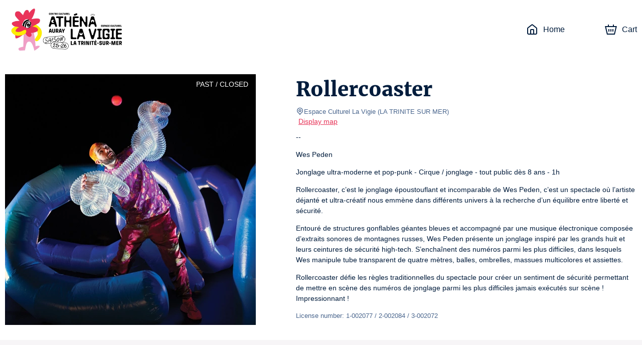

--- FILE ---
content_type: application/javascript
request_url: https://athena-auray.mapado.com/_next/static/chunks/pages/event/%5B...slug%5D-5174cb66bf3c5c78.js
body_size: 5982
content:
!function(){try{var e="undefined"!=typeof window?window:"undefined"!=typeof global?global:"undefined"!=typeof self?self:{},t=(new Error).stack;t&&(e._sentryDebugIds=e._sentryDebugIds||{},e._sentryDebugIds[t]="922754d1-9764-4c4a-9d7c-306b9afb0b7d",e._sentryDebugIdIdentifier="sentry-dbid-922754d1-9764-4c4a-9d7c-306b9afb0b7d")}catch(e){}}(),(self.webpackChunk_N_E=self.webpackChunk_N_E||[]).push([[41],{75135:function(e,t,n){"use strict";n.r(t),n.d(t,{__N_SSP:function(){return he},default:function(){return De}});var a=n(9008),r=n.n(a),i=n(37871),s=n(74900),o=n(30807),c=n(32241),l=n.n(c),d=n(94941),u=n(46362),p=n(36353),g=n(67294),f=n(93967),v=n.n(f),m=n(30381),h=n.n(m),D=n(28909),E=n(53532),y=n(65718),_=n(91003),x=n(16887),j=n(21601),b=n(60837),w=n(97855),P=n(77748),T=n(70225);var S=function(e){var t=(0,i.$G)().t,n=(0,w.wU)(),a=(0,T.ZP)(T.RU.CUSTOMER_EVENT_SELL_ON_HOLD_OR_SCHEDULED),r=e.onSale,s=e.notOnSaleReasons,c=e.availabilityStatus,l=(0,P.k)(n);return!r&&s.includes("bookableStock")?t("ticketing.availability_status",{status:null!==l&&void 0!==l?l:o.Ree.SOLD_OUT}):r||0!==s.size?!a||c!==o.P1l.DRAFT&&c!==o.P1l.SALE_SCHEDULED?r?null:t("event_date.availability_status",{status:c}):null:t("ticketing.availability_status",{status:null!==l&&void 0!==l?l:o.Ree.SOLD_OUT_ONLINE})},k=n(88717),L=n(85893);var O=(0,D.ZP)(b.Jc).withConfig({displayName:"EventDateSelectorItem__ButtonDay",componentId:"sc-18174ah-0"})(["cursor:pointer;"]),N=D.ZP.div.withConfig({displayName:"EventDateSelectorItem__ButtonDaySoldoutOverlay",componentId:"sc-18174ah-1"})(["position:absolute;top:0px;left:0px;width:100%;height:100%;background-color:rgba(0,0,0,0.8);display:flex;justify-content:center;align-items:center;color:white !important;"]),I=function(e){var t=e.eventDate,n=e.isDaySelectorActive,a=(0,p.c)(),r=a.currentEventDate,i=a.onSelectEventDate,s=S(t),o=t.startDate.format("dddd"),c=t.startDate.format("D"),l=t.startDate.format("MMM YYYY");return(0,L.jsxs)(O,{onClick:function(){n&&i(t)},selected:(null===r||void 0===r?void 0:r.get("@id"))===t.get("@id"),children:[(0,L.jsx)("span",{className:"small",children:o}),(0,L.jsx)(k.V,{className:"h2-like m0",children:c}),(0,L.jsx)("span",{className:"small",children:l}),(0,L.jsx)(k.V,{className:"h3-like mt1",children:(0,L.jsx)(E.Rk,{startDate:t.startDate,endDate:t.endDate,format:E.$3.TIME})}),!!s&&(0,L.jsx)(N,{className:"bold p1",children:s.toUpperCase()})]},t.get("@id"))},C=n(50029),A=n(59499),R=n(87794),Z=n.n(R),M=n(50662),V=n(90123),Y=n(90693);function F(e,t){var n=Object.keys(e);if(Object.getOwnPropertySymbols){var a=Object.getOwnPropertySymbols(e);t&&(a=a.filter((function(t){return Object.getOwnPropertyDescriptor(e,t).enumerable}))),n.push.apply(n,a)}return n}function H(e){for(var t=1;t<arguments.length;t++){var n=null!=arguments[t]?arguments[t]:{};t%2?F(Object(n),!0).forEach((function(t){(0,A.Z)(e,t,n[t])})):Object.getOwnPropertyDescriptors?Object.defineProperties(e,Object.getOwnPropertyDescriptors(n)):F(Object(n)).forEach((function(t){Object.defineProperty(e,t,Object.getOwnPropertyDescriptor(n,t))}))}return e}var U={};function G(e,t){switch(t.type){case"RESET":case"FETCH_EVENT_DATE_LIST_FAILED":return H({},U);case"FETCH_ALL_EVENT_DATES":return H({},e);case"REVEICE_ALL_EVENT_DATES":return H(H({},e),{},{eventDateList:t.eventDateList});default:throw new Error("Unhandled action type: ".concat(t.type))}}var z=n(98577);function $(e,t){var n=Object.keys(e);if(Object.getOwnPropertySymbols){var a=Object.getOwnPropertySymbols(e);t&&(a=a.filter((function(t){return Object.getOwnPropertyDescriptor(e,t).enumerable}))),n.push.apply(n,a)}return n}function X(e){for(var t=1;t<arguments.length;t++){var n=null!=arguments[t]?arguments[t]:{};t%2?$(Object(n),!0).forEach((function(t){(0,A.Z)(e,t,n[t])})):Object.getOwnPropertyDescriptors?Object.defineProperties(e,Object.getOwnPropertyDescriptors(n)):$(Object(n)).forEach((function(t){Object.defineProperty(e,t,Object.getOwnPropertyDescriptor(n,t))}))}return e}var B=function(){var e=(0,T.ZP)(T.RU.CUSTOMER_EVENT_SELL_ON_HOLD_OR_SCHEDULED),t=(0,p.c)(),n=t.currentPage,a=t.totalItems,r=t.singleEventDate,i=(0,V.Z)().fetchEventDateCollection,s=(0,M.X)("eventDates"),c={isLoading:!1,currentPage:n,eventDateList:s,eventDatePerPage:{}},l=(0,g.useReducer)((function(e,t){switch(t.type){case"RESET":case"FETCH_EVENT_DATE_LIST_FAILED":return X({},c);case"FETCH_EVENT_DATE_LIST":return X(X({},e),{},{isLoading:!0,currentPage:t.currentPage});case"RECEIVE_EVENT_DATE_LIST":return{isLoading:!1,currentPage:t.page,eventDatePerPage:X(X({},e.eventDatePerPage),{},(0,A.Z)({},t.page,t.eventDateList)),eventDateList:t.eventDateList};default:throw new Error("Unhandled action type: ".concat(t.type))}}),c),d=l[0],u=l[1],f=d.currentPage,v=d.eventDateList,m=(0,g.useCallback)(function(){var e=(0,C.Z)(Z().mark((function e(t){var n;return Z().wrap((function(e){for(;;)switch(e.prev=e.next){case 0:return u({type:"FETCH_EVENT_DATE_LIST",currentPage:t}),e.next=3,i({page:t,itemsPerPage:x.ZD},z.i);case 3:if(n=e.sent){e.next=7;break}return u({type:"FETCH_EVENT_DATE_LIST_FAILED"}),e.abrupt("return");case 7:(0,o.DH1)(n),(0,x.JI)(n),u({type:"RECEIVE_EVENT_DATE_LIST",page:t,eventDateList:n});case 10:case"end":return e.stop()}}),e)})));return function(t){return e.apply(this,arguments)}}(),[i]);(0,g.useEffect)((function(){!r&&e&&m(n)}),[e,m,n,r]);var h=(0,g.useCallback)((function(e){d.eventDatePerPage[e]?u({type:"RECEIVE_EVENT_DATE_LIST",page:e,eventDateList:d.eventDatePerPage[e]}):m(e)}),[m,d.eventDatePerPage]);return{eventDatesList:v.getMembers(),nextPage:function(){h(f+1)},previousPage:function(){h(Math.max(f-1,1))},goToPageWithItemPosition:function(e){var t=(0,x.Es)(e,a);t!==f&&h(t)},isFirstPage:1===f,isLastPage:f===Math.ceil(a/x.ZD),isDaySelectorActive:!d.isLoading}};var J=(0,D.ZP)(j.j).withConfig({displayName:"EventDateSelector__Wrapper",componentId:"sc-mmgs6f-0"})(["text-align:center;padding-bottom:40px;z-index:2;"]),W=function(){var e=(0,p.c)(),t=e.currentEventDate,n=e.onSelectEventDate,a=(0,_.T)(),r=(0,i.$G)().t,s=(0,g.useRef)(null),c=function(){var e,t=(0,g.useReducer)(G,U),n=t[0],a=t[1],r=(0,V.Z)().fetchEventDateCollection,i=(0,Y.z)(),s=(0,M.X)("ticketing"),c=null===s||void 0===s?void 0:s.get("@id"),l=!!n.eventDateList;return(0,g.useEffect)((function(){a({type:"RESET"})}),[a,i,c]),{fetchAllEventDates:(0,g.useCallback)((0,C.Z)(Z().mark((function e(){var t;return Z().wrap((function(e){for(;;)switch(e.prev=e.next){case 0:if(!l){e.next=2;break}return e.abrupt("return");case 2:return a({type:"FETCH_ALL_EVENT_DATES"}),e.next=5,r({itemsPerPage:9999},["@id","startDate","isNumberedSeating","availabilityStatus",{ticketing:["timezone"]}]);case 5:if(t=e.sent){e.next=9;break}return a({type:"FETCH_EVENT_DATE_LIST_FAILED"}),e.abrupt("return");case 9:(0,o.DH1)(t),(0,x.JI)(t),a({type:"REVEICE_ALL_EVENT_DATES",eventDateList:t});case 12:case"end":return e.stop()}}),e)}))),[l,r]),eventDatesListInCalendar:null===(e=n.eventDateList)||void 0===e?void 0:e.getMembers()}}(),l=c.eventDatesListInCalendar,d=c.fetchAllEventDates,u=B(),f=u.eventDatesList,m=u.nextPage,D=u.previousPage,j=u.goToPageWithItemPosition,w=u.isFirstPage,P=u.isLastPage,T=u.isDaySelectorActive,S=(0,g.useState)(!1),k=S[0],O=S[1];if(f.size<=1&&w)return null;var N=h()();if(t&&t.startDate)N=t.startDate;else if("undefined"!==typeof l&&l.size>0){var A,R;N=null!==(A=null===(R=l.first())||void 0===R?void 0:R.startDate)&&void 0!==A?A:N}var F=N.format("YYYY-MM-DD");return(0,L.jsxs)(J,{children:[(0,L.jsx)("h2",{children:null!==t&&(0,L.jsx)(E.Rk,{startDate:t.startDate,endDate:t.endDate,format:E.$3.LONG_WITH_YEAR})}),(0,L.jsx)("span",{className:v()(t?"small":"h2-like"),children:r("event.eventdate_selector.title")}),(0,L.jsxs)(b.ck,{className:"mt4",children:[(0,L.jsxs)(b.U6,{ref:s,children:[(0,L.jsx)(b.TL,{direction:"left",onClick:function(){var e;D(),null===(e=s.current)||void 0===e||e.scrollTo({left:b.LO,behavior:"smooth"})},disabled:w}),(0,L.jsx)(b.bX,{children:f.map((function(e){return(0,L.jsx)(I,{isDaySelectorActive:T,eventDate:e},e.get("@id"))}))}),(f.size>=x.ZD||!w)&&(0,L.jsx)(b.au,{onClick:function(){O((function(e){return!e})),d()},children:(0,L.jsx)(y.GA,{icon:"agenda",width:"18",height:"18",color:a.colors.primary})}),(0,L.jsx)(b.TL,{direction:"right",onClick:function(){var e;m(),null===(e=s.current)||void 0===e||e.scrollTo({left:0,behavior:"smooth"})},disabled:P})]}),k&&"undefined"===typeof l&&(0,L.jsx)(b.Lb,{children:(0,L.jsx)(y.Sc,{align:"center",className:"p4"})}),k&&"undefined"!==typeof l&&l.size>0&&(0,L.jsx)(b.Lb,{children:(0,L.jsx)(y.hG,{className:"flatpickr-input--inline",options:{static:!0,inline:!0,defaultDate:F,onChange:function(e){var t=l.findIndex((function(t){return t.startDate.format("DD/MM/YYYY")===h()(e[0]).format("DD/MM/YYYY")})),a=l.get(t);if(!a)throw new Error("This case should not append: `newSelectedEventDate` in EventDateSelector should always exist");n(a),j(t),O(!1)},dateFormat:"Y-m-d",enable:l.map((function(e){return e.startDate.format("YYYY-MM-DD")})).toArray()}},F)})]})]})},Q=n(659),q=n(95358),K=n(71348),ee=n(14044),te=n(95071),ne=n(81461),ae=n(16835);var re=(0,D.ZP)(b.Jc).withConfig({displayName:"SingleEventDate__DayBlock",componentId:"sc-1js13oa-0"})(["position:absolute;right:0;top:0;margin:0;padding:15px 30px;color:",";border-radius:0 0 0 3px;"],q.xe),ie=function(){var e=(0,p.c)().singleEventDate;if(!e||!e.startDate)return null;var t=(0,E.p6)(e.startDate,{weekday:"long",year:"numeric",month:"short",day:"numeric"}).split(" "),n=(0,ae.Z)(t,4),a=n[0],r=n[1],i=n[2],s=n[3];return(0,L.jsxs)(re,{children:[(0,L.jsx)("span",{children:(0,E.jC)(a)}),(0,L.jsx)(k.V,{className:"h2-like m0",children:(0,E.jC)(r)}),(0,L.jsxs)("span",{children:[(0,E.jC)(i)," ",s]}),(0,L.jsx)(k.V,{className:"h3-like m0",children:(0,E.mr)(e.startDate)})]})};function se(e){return e.replace(new RegExp("".concat("(?:\\]\\((?:https?:|www\\.)[^\\s]*)","|").concat("((?:https?:|www\\.)[^\\s)]*)"),"g"),(function(e,t){return t?e.startsWith("www",0)?e:t.startsWith("http",0)?"[".concat(t,"](").concat(t,")"):"[http://".concat(t,"](http://").concat(t,")"):e}))}var oe=D.ZP.div.withConfig({displayName:"EventDescription__Container",componentId:"sc-kfgwiu-0"})(["position:relative;display:flex;padding-top:30px;padding-bottom:30px;@media screen and (max-width:","){padding:0;flex-direction:column;}"],q.eE),ce=D.ZP.div.withConfig({displayName:"EventDescription__Description",componentId:"sc-kfgwiu-1"})(["flex:1;a{text-decoration:underline;}p{white-space:pre-wrap;}"]),le=D.ZP.div.withConfig({displayName:"EventDescription__Overview",componentId:"sc-kfgwiu-2"})(["margin-top:10px;max-height:384px;overflow-x:auto;@media screen and (max-width:","){max-height:258px;}@media screen and (max-width:","){max-height:inherit;}"],q.w0,q.eE),de=D.ZP.p.withConfig({displayName:"EventDescription__TextGray",componentId:"sc-kfgwiu-3"})(["color:",";"],(function(e){return e.$themeDark?q.Yt:q.CB})),ue=function(){var e=(0,i.$G)().t,t=(0,M.X)("ticketing"),n=(0,_.T)(),a=(0,ee.Z)(t);return(0,g.useMemo)((function(){var r=t.title,i=t.description,s=t.organizationalUnit,c=t.venue;(0,o.Glu)(c,"ticketing.venue"),(0,o.Glu)(s,"ticketing.organizationalUnit");var l=t.getIn(["minisiteParameters","licenseNumber"])||(null===s||void 0===s?void 0:s.getIn(["templateParameters","licenseNumber"]));return(0,L.jsx)(j.j,{children:(0,L.jsxs)(oe,{children:[(0,L.jsx)(ne.z,{ticketing:t,children:a?(0,L.jsx)(te.Z,{position:te.g.TOP_RIGHT,notAvailableLabel:a}):(0,L.jsx)(ie,{})}),(0,L.jsxs)(ce,{children:[(0,L.jsx)("h1",{children:r}),c instanceof o.y$r&&(0,L.jsxs)(L.Fragment,{children:[(0,L.jsxs)(de,{className:"small m0",$themeDark:n.type===K.$,children:[(0,L.jsx)(y.GA,{icon:"geopoint",width:"16"}),c.name," ",c.seatingName&&c.seatingName!==c.name&&"- ".concat(c.seatingName," "),(0,L.jsxs)("span",{children:["(",c.city,")"]})]}),(0,L.jsx)("a",{href:"https://maps.google.com/?q=".concat(encodeURI("".concat(c.name," ").concat(c.address," ").concat(c.zipCode," ").concat(c.city).trim())),className:"ml1",target:"_blank",rel:"noopener noreferrer",children:e("event.see_map")})]}),(i||l)&&(0,L.jsxs)(le,{children:[i&&(0,L.jsx)(Q.Z,{linkTarget:"_blank",children:se(i)}),l&&(0,L.jsx)(de,{$themeDark:n.type===K.$,className:"small",children:e("event.description.license",{licenseNumber:l})})]})]})]})})}),[e,n.type,t,a])},pe=n(4298),ge=n.n(pe),fe=n(38718);function ve(e){var t,n,a,r=e.ticketing,i=(0,M.X)("defaultEventDateSelected"),c=(0,M.X)("eventDates"),l=(0,w.wU)(),d=c.getMembers(),p=r.venue,g=r.slug;if(r.type!==o.Bdd||!p)return null;(0,o.Glu)(p,"ticketing.venue");var f={"@type":"Place",name:p.name,address:{"@type":"PostalAddress",addressCountry:p.countryCode,addressLocality:p.city,postalCode:p.zipCode,streetAddress:p.address}};(0,o.DH1)(g,"ticketing.slug");var v=(0,fe.GR)(l,fe.b9,void 0,{slug:g}),m=r.getMainImageMedia(),h=m?"https:".concat((0,s.Q)(m.get("path"),u.p,u.p)):void 0;function D(e){var t,n,a;return e.onSale?"https://schema.org/InStock":null!==(t=e.notOnSaleReasons)&&void 0!==t&&t.includes("bookableStock")?"https://schema.org/SoldOut":null!==(n=e.notOnSaleReasons)&&void 0!==n&&n.includes("saleStartDate")?"https://schema.org/PreOrder":null!==(a=e.notOnSaleReasons)&&void 0!==a&&a.includes("saleEndDate")?"https://schema.org/Discontinued":"https://schema.org/OutOfStock"}function E(e){var t,n,a,i=v;return d.size>1&&(i="".concat(i,"?eventDateId=").concat(e.getShortId())),{"@context":"https://schema.org","@type":"Event",location:f,name:r.title,image:h,startDate:null===(t=e.startDate)||void 0===t?void 0:t.format(),endDate:null===(n=e.endDate)||void 0===n?void 0:n.format(),offers:{"@type":"Offer",url:i,availability:D(e)},maximumAttendeeCapacity:null!==(a=e.totalStock)&&void 0!==a?a:""}}return i?(0,L.jsx)(ge(),{type:"application/ld+json",id:"schema.org/Event",children:JSON.stringify(E(i))}):(0,L.jsx)(ge(),{type:"application/ld+json",id:"schema.org/EventSeries",children:JSON.stringify({"@context":"https://schema.org","@type":"EventSeries",location:f,name:r.title,image:h,startDate:null!==(t=null===(n=d.first())||void 0===n||null===(a=n.startDate)||void 0===a?void 0:a.format())&&void 0!==t?t:"",subEvent:d.map((function(e){return E(e)}))})})}var me=n(67583),he=!0;function De(e){var t,n,a=e.venue,c=e.slug,g=e.eventDateQuery,f=(0,w.$Q)(),v=(0,w.wU)(),m=(0,M.X)("ticketing"),h=(0,M.X)("specificModules"),D=(0,M.X)("modules");D=D.merge(h);var E=(0,i.$G)(),y=E.i18n,_=E.t,x="".concat(m.title).concat(null!==a&&void 0!==a&&a.name?" - ".concat(a.name):""),j="".concat(x," - ").concat(_("header.official_ticketing")),b=m.getMainImageMedia(),P=null!==(t=null!==(n=v.name)&&void 0!==n?n:v.companyName)&&void 0!==t?t:"";return(0,L.jsxs)(L.Fragment,{children:[(0,L.jsxs)(r(),{children:[(0,L.jsx)("title",{children:j}),(0,L.jsx)("meta",{property:"og:type",content:"website"}),(0,L.jsx)("meta",{name:"description",content:"".concat(x," - ").concat(_("header.meta_description.ticketing"))}),(0,L.jsx)("meta",{property:"og:site_name",content:P}),(0,L.jsx)("meta",{property:"og:title",content:j}),m.description&&(0,L.jsx)("meta",{property:"og:description",content:m.description}),(0,L.jsx)("meta",{property:"og:url",content:"".concat((0,fe.GR)(v,fe.b9,y.language,{slug:c})).concat(g?"?eventDateId=".concat(g):"")}),b&&(0,L.jsx)("meta",{property:"og:image",content:"https:".concat((0,s.Q)(b.get("path"),u.p,u.p))}),l().i18n.locales.map((function(e){return(0,L.jsx)("link",{rel:"alternate",hrefLang:e,href:(0,fe.GR)(v,fe.b9,e,{slug:c})},e)})),(0,L.jsx)("link",{rel:"canonical",href:(0,fe.GR)(v,fe.b9,void 0,{slug:c})})]}),(0,L.jsxs)(p.Z,{children:[(0,L.jsx)(ue,{}),f?(0,L.jsx)(d.Z,{}):(0,L.jsxs)(L.Fragment,{children:[m.type===o.Bdd&&(0,L.jsx)(W,{},m.title),D.getMembers().map((function(e){return(0,L.jsx)(me.Z,{module:e},e.get("@id"))}))]})]}),(0,L.jsx)(ve,{ticketing:m})]})}},94941:function(e,t,n){"use strict";n.d(t,{Z:function(){return s}});var a=n(37871),r=n(21601),i=n(85893);function s(){var e=(0,a.$G)().t;return(0,i.jsx)(r.Z,{children:(0,i.jsx)("div",{className:"mpd-alert mpd-alert--info",dangerouslySetInnerHTML:{__html:e("minisite.killed.info")}})})}},17702:function(e,t,n){(window.__NEXT_P=window.__NEXT_P||[]).push(["/event/[...slug]",function(){return n(75135)}])}},function(e){e.O(0,[5178,5685,1676,7583,1534,2234,7235,2998,7422,8979,6534,9933,5369,5944,9468,8951,6141,5264,5720,3532,5718,2163,6205,807,1128,146,4798,5923,3188,8933,6378,6121,4713,5696,7333,4890,4939,8186,6950,7267,7732,1149,6084,1609,6201,6195,4865,3313,9352,4593,2888,571,7823,179],(function(){return t=17702,e(e.s=t);var t}));var t=e.O();_N_E=t}]);

--- FILE ---
content_type: application/javascript
request_url: https://athena-auray.mapado.com/_next/static/chunks/7732-2d0647714c02cbb8.js
body_size: 2510
content:
!function(){try{var t="undefined"!=typeof window?window:"undefined"!=typeof global?global:"undefined"!=typeof self?self:{},e=(new Error).stack;e&&(t._sentryDebugIds=t._sentryDebugIds||{},t._sentryDebugIds[e]="7bd0f74b-beea-40a9-9491-6b4fe41627d1",t._sentryDebugIdIdentifier="sentry-dbid-7bd0f74b-beea-40a9-9491-6b4fe41627d1")}catch(t){}}(),(self.webpackChunk_N_E=self.webpackChunk_N_E||[]).push([[7732],{28689:function(t,e,n){n.d(e,{Z:function(){return N}});var s=n(87462),r=n(63366),o=n(94578),i=n(98544),a=n(74277),p=n(67294),u=n(73935),l=!1,d=n(220),c=function(t){return t.scrollTop},f="unmounted",E="exited",h="entering",x="entered",m="exiting",v=function(t){function e(e,n){var s;s=t.call(this,e,n)||this;var r,o=n&&!n.isMounting?e.enter:e.appear;return s.appearStatus=null,e.in?o?(r=E,s.appearStatus=h):r=x:r=e.unmountOnExit||e.mountOnEnter?f:E,s.state={status:r},s.nextCallback=null,s}(0,o.Z)(e,t),e.getDerivedStateFromProps=function(t,e){return t.in&&e.status===f?{status:E}:null};var n=e.prototype;return n.componentDidMount=function(){this.updateStatus(!0,this.appearStatus)},n.componentDidUpdate=function(t){var e=null;if(t!==this.props){var n=this.state.status;this.props.in?n!==h&&n!==x&&(e=h):n!==h&&n!==x||(e=m)}this.updateStatus(!1,e)},n.componentWillUnmount=function(){this.cancelNextCallback()},n.getTimeouts=function(){var t,e,n,s=this.props.timeout;return t=e=n=s,null!=s&&"number"!==typeof s&&(t=s.exit,e=s.enter,n=void 0!==s.appear?s.appear:e),{exit:t,enter:e,appear:n}},n.updateStatus=function(t,e){if(void 0===t&&(t=!1),null!==e)if(this.cancelNextCallback(),e===h){if(this.props.unmountOnExit||this.props.mountOnEnter){var n=this.props.nodeRef?this.props.nodeRef.current:u.findDOMNode(this);n&&c(n)}this.performEnter(t)}else this.performExit();else this.props.unmountOnExit&&this.state.status===E&&this.setState({status:f})},n.performEnter=function(t){var e=this,n=this.props.enter,s=this.context?this.context.isMounting:t,r=this.props.nodeRef?[s]:[u.findDOMNode(this),s],o=r[0],i=r[1],a=this.getTimeouts(),p=s?a.appear:a.enter;!t&&!n||l?this.safeSetState({status:x},(function(){e.props.onEntered(o)})):(this.props.onEnter(o,i),this.safeSetState({status:h},(function(){e.props.onEntering(o,i),e.onTransitionEnd(p,(function(){e.safeSetState({status:x},(function(){e.props.onEntered(o,i)}))}))})))},n.performExit=function(){var t=this,e=this.props.exit,n=this.getTimeouts(),s=this.props.nodeRef?void 0:u.findDOMNode(this);e&&!l?(this.props.onExit(s),this.safeSetState({status:m},(function(){t.props.onExiting(s),t.onTransitionEnd(n.exit,(function(){t.safeSetState({status:E},(function(){t.props.onExited(s)}))}))}))):this.safeSetState({status:E},(function(){t.props.onExited(s)}))},n.cancelNextCallback=function(){null!==this.nextCallback&&(this.nextCallback.cancel(),this.nextCallback=null)},n.safeSetState=function(t,e){e=this.setNextCallback(e),this.setState(t,e)},n.setNextCallback=function(t){var e=this,n=!0;return this.nextCallback=function(s){n&&(n=!1,e.nextCallback=null,t(s))},this.nextCallback.cancel=function(){n=!1},this.nextCallback},n.onTransitionEnd=function(t,e){this.setNextCallback(e);var n=this.props.nodeRef?this.props.nodeRef.current:u.findDOMNode(this),s=null==t&&!this.props.addEndListener;if(n&&!s){if(this.props.addEndListener){var r=this.props.nodeRef?[this.nextCallback]:[n,this.nextCallback],o=r[0],i=r[1];this.props.addEndListener(o,i)}null!=t&&setTimeout(this.nextCallback,t)}else setTimeout(this.nextCallback,0)},n.render=function(){var t=this.state.status;if(t===f)return null;var e=this.props,n=e.children,s=(e.in,e.mountOnEnter,e.unmountOnExit,e.appear,e.enter,e.exit,e.timeout,e.addEndListener,e.onEnter,e.onEntering,e.onEntered,e.onExit,e.onExiting,e.onExited,e.nodeRef,(0,r.Z)(e,["children","in","mountOnEnter","unmountOnExit","appear","enter","exit","timeout","addEndListener","onEnter","onEntering","onEntered","onExit","onExiting","onExited","nodeRef"]));return p.createElement(d.Z.Provider,{value:null},"function"===typeof n?n(t,s):p.cloneElement(p.Children.only(n),s))},e}(p.Component);function C(){}v.contextType=d.Z,v.propTypes={},v.defaultProps={in:!1,mountOnEnter:!1,unmountOnExit:!1,appear:!1,enter:!0,exit:!0,onEnter:C,onEntering:C,onEntered:C,onExit:C,onExiting:C,onExited:C},v.UNMOUNTED=f,v.EXITED=E,v.ENTERING=h,v.ENTERED=x,v.EXITING=m;var g=v,b=function(t,e){return t&&e&&e.split(" ").forEach((function(e){return(0,a.Z)(t,e)}))},y=function(t){function e(){for(var e,n=arguments.length,s=new Array(n),r=0;r<n;r++)s[r]=arguments[r];return(e=t.call.apply(t,[this].concat(s))||this).appliedClasses={appear:{},enter:{},exit:{}},e.onEnter=function(t,n){var s=e.resolveArguments(t,n),r=s[0],o=s[1];e.removeClasses(r,"exit"),e.addClass(r,o?"appear":"enter","base"),e.props.onEnter&&e.props.onEnter(t,n)},e.onEntering=function(t,n){var s=e.resolveArguments(t,n),r=s[0],o=s[1]?"appear":"enter";e.addClass(r,o,"active"),e.props.onEntering&&e.props.onEntering(t,n)},e.onEntered=function(t,n){var s=e.resolveArguments(t,n),r=s[0],o=s[1]?"appear":"enter";e.removeClasses(r,o),e.addClass(r,o,"done"),e.props.onEntered&&e.props.onEntered(t,n)},e.onExit=function(t){var n=e.resolveArguments(t)[0];e.removeClasses(n,"appear"),e.removeClasses(n,"enter"),e.addClass(n,"exit","base"),e.props.onExit&&e.props.onExit(t)},e.onExiting=function(t){var n=e.resolveArguments(t)[0];e.addClass(n,"exit","active"),e.props.onExiting&&e.props.onExiting(t)},e.onExited=function(t){var n=e.resolveArguments(t)[0];e.removeClasses(n,"exit"),e.addClass(n,"exit","done"),e.props.onExited&&e.props.onExited(t)},e.resolveArguments=function(t,n){return e.props.nodeRef?[e.props.nodeRef.current,t]:[t,n]},e.getClassNames=function(t){var n=e.props.classNames,s="string"===typeof n,r=s?""+(s&&n?n+"-":"")+t:n[t];return{baseClassName:r,activeClassName:s?r+"-active":n[t+"Active"],doneClassName:s?r+"-done":n[t+"Done"]}},e}(0,o.Z)(e,t);var n=e.prototype;return n.addClass=function(t,e,n){var s=this.getClassNames(e)[n+"ClassName"],r=this.getClassNames("enter").doneClassName;"appear"===e&&"done"===n&&r&&(s+=" "+r),"active"===n&&t&&c(t),s&&(this.appliedClasses[e][n]=s,function(t,e){t&&e&&e.split(" ").forEach((function(e){return(0,i.Z)(t,e)}))}(t,s))},n.removeClasses=function(t,e){var n=this.appliedClasses[e],s=n.base,r=n.active,o=n.done;this.appliedClasses[e]={},s&&b(t,s),r&&b(t,r),o&&b(t,o)},n.render=function(){var t=this.props,e=(t.classNames,(0,r.Z)(t,["classNames"]));return p.createElement(g,(0,s.Z)({},e,{onEnter:this.onEnter,onEntered:this.onEntered,onEntering:this.onEntering,onExit:this.onExit,onExiting:this.onExiting,onExited:this.onExited}))},e}(p.Component);y.defaultProps={classNames:""},y.propTypes={};var N=y},220:function(t,e,n){var s=n(67294);e.Z=s.createContext(null)},75251:function(t,e,n){n(96086);var s=n(67294),r=60103;if(e.Fragment=60107,"function"===typeof Symbol&&Symbol.for){var o=Symbol.for;r=o("react.element"),e.Fragment=o("react.fragment")}var i=s.__SECRET_INTERNALS_DO_NOT_USE_OR_YOU_WILL_BE_FIRED.ReactCurrentOwner,a=Object.prototype.hasOwnProperty,p={key:!0,ref:!0,__self:!0,__source:!0};function u(t,e,n){var s,o={},u=null,l=null;for(s in void 0!==n&&(u=""+n),void 0!==e.key&&(u=""+e.key),void 0!==e.ref&&(l=e.ref),e)a.call(e,s)&&!p.hasOwnProperty(s)&&(o[s]=e[s]);if(t&&t.defaultProps)for(s in e=t.defaultProps)void 0===o[s]&&(o[s]=e[s]);return{$$typeof:r,type:t,key:u,ref:l,props:o,_owner:i.current}}e.jsx=u,e.jsxs=u}}]);

--- FILE ---
content_type: application/javascript
request_url: https://athena-auray.mapado.com/_next/static/chunks/pages/_app-d8de67afe7dd1ce0.js
body_size: 22061
content:
!function(){try{var e="undefined"!=typeof window?window:"undefined"!=typeof global?global:"undefined"!=typeof self?self:{},t=(new Error).stack;t&&(e._sentryDebugIds=e._sentryDebugIds||{},e._sentryDebugIds[t]="1379e12e-00e9-4c39-8b0c-7a55231768d1",e._sentryDebugIdIdentifier="sentry-dbid-1379e12e-00e9-4c39-8b0c-7a55231768d1")}catch(e){}}(),(self.webpackChunk_N_E=self.webpackChunk_N_E||[]).push([[2888],{32241:function(e,t,n){var r=n(1864),o={DEFAULT_LOCALE:"fr",serializeConfig:!1,use:[n(38300).Z],i18nFormat:{parseErrorHandler:function(e,t){return console.error(e),t}},i18n:{defaultLocale:"fr",locales:["fr","en","de"]},localePath:r.resolve("./public/static/locales"),postProcess:["logUsedTranslations"]};e.exports=o},3223:function(e,t,n){"use strict";var r=n(59499),o=n(6195),i=n(11027),a=n(83454);function c(e,t){var n=Object.keys(e);if(Object.getOwnPropertySymbols){var r=Object.getOwnPropertySymbols(e);t&&(r=r.filter((function(t){return Object.getOwnPropertyDescriptor(e,t).enumerable}))),n.push.apply(n,r)}return n}var s=window;s.__sentryRewritesTunnelPath__=void 0,s.SENTRY_RELEASE={id:"IxbTkACfPsJM1g48E0oQk"},s.__sentryBasePath=void 0,s.__rewriteFramesAssetPrefixPath__="";var u=a.env.SENTRY_DSN||a.env.NEXT_PUBLIC_SENTRY_DSN,l={};o.S1(function(e){for(var t=1;t<arguments.length;t++){var n=null!=arguments[t]?arguments[t]:{};t%2?c(Object(n),!0).forEach((function(t){(0,r.Z)(e,t,n[t])})):Object.getOwnPropertyDescriptors?Object.defineProperties(e,Object.getOwnPropertyDescriptors(n)):c(Object(n)).forEach((function(t){Object.defineProperty(e,t,Object.getOwnPropertyDescriptor(n,t))}))}return e}({dsn:u||"https://c83fd46566d6464fa1ed67cc61735a1f@sentry.mp.waays.eu/32"},l)),i.YA("nextjs","frontend")},68667:function(e,t,n){"use strict";n.r(t),n.d(t,{default:function(){return At}});var r=n(4730),o=n(50029),i=n(59499),a=n(87794),c=n.n(a),s=(n(63533),n(59567),n(67294)),u=n(19692),l=n(47041),d=n(80008),f=n.n(d),p=n(7544),m=n(9008),h=n.n(m),g=n(11163),v=n.n(g),x=n(4298),y=n.n(x),b=n(37871),w=n(28909),k=n(53532),j=n(65718),I=n(95358),_=n(30807),C=n(32241),P=n.n(C),O=n(38216),E=n(85893);var S=function(e){var t=e.flashBag;return(0,E.jsx)(E.Fragment,{children:t.map((function(e,t){return(0,E.jsx)(O.Z,{flashMessage:e},"".concat(e.message,"_").concat(e.type,"_").concat(t))}))})},N=n(41664),T=n.n(N),D=n(39295),Z=n(71348),A=n(91003),M=n(97855),L=n(21601);var R=function(e){var t=e.color;return(0,E.jsxs)("svg",{xmlns:"http://www.w3.org/2000/svg",x:50,y:0,viewBox:"0 0 957.2 357.7",xmlSpace:"preserve",style:{width:"30%"},children:[(0,E.jsx)("title",{children:"Billetterie Mapado"}),(0,E.jsx)("style",{children:".st0{fill:".concat(t,"}}")}),(0,E.jsx)("path",{className:"st0",d:"M615.4 130.7s-9.8 13.2-25.8 13.3c-7-11.9-20.5-13.5-29.2-9.3 0 0-13-4.1-27.2 16.8-6.8 10-13.3 28.3-14.1 45-3.3 3-6.8 5.7-9.4 6.3-6.4 1.3-9.2-2.9-8.2-14.3.5-6 2.7-21.2 7.5-37.8 12.7-44.7 24.6-72 30-80.7-2.4-1.3-6.6-2.3-14.7-1.7-9.2.6-14 14.2-20 32.8-4.3 12.6-6.2 20.4-6 20.8-.5-.8-1.1-1.4-1.9-1.9 0 0-28.9-23.2-51.9 18.4-6.8 12.3-9.5 25.8-8.9 37.8l-3.2 3.7c-4.6 8.1-14.3 8.2-16.3 1.3-5.8-19.7 10.9-68.4 10.9-68.4-5.2-1.3-10.8-3.2-14.1 1.7-.1 0-.1-.1-.2-.1 0 0-31.2-31.6-53.7 16.6-.6 1.3-1.2 2.6-1.7 4 0 .1-.1.1-.1.2-5 9.1-9.6 9.5-9.6 9.5-2.3.4-4.6.9-7.1 1.5 1.3-22.5-2.3-42.9-24.5-40.6-12.1 1.2-22 12.4-27.1 19.4-1.2-10.4-3.1-18.1-6.4-17.2-7.6 2-14.3 7.6-14.3 7.6.8 2.2 6 18 7.6 54.6l-2 5.2c-2.7 8.9-14.6 11.2-18.1 5-10-18-4.3-69.1-4.3-69.1-6.2-.2-13.1-.5-14.6 5.6-3.9-2.3-37.6-20.7-48.4 28.1-10.2 46 22.7 90.8 56 46.4 5.2 6.4 12.2 9.7 19.2 7.6 6.1-1.8 10-7.3 12.5-13.7-.2 16.2-.6 30.8-1.2 43.4-11 1.5-21.9 3.2-32.8 5.1-42.5 7.4-90 27.5-124.4 44.4-10.6 5.2-2.6 13.3 8 8.5 47-21.6 97.9-36.9 148.5-43.1-.9 15-2.1 25.6-3.3 30.5 2.7.6 5.4-.9 13-3.8 7.3-2.8 8.7-13.5 9.1-28.6 8.3-.7 16.7-1.1 25-1.2 69.5-1.4 115.3 2.2 226.4 48.7 10.9 4.6 31.7-13.6 19-19.4-79.1-35.8-155.3-46.1-219.4-46.1-17 0-33.9 1.1-50.8 2.9.1-52.1-3-87.9-3-87.9 0-.5-.1-1-.1-1.5 4.6-6 18.8-23.3 26.5-17.4 5.4 4.1 8.1 18.3 7.5 32-13.4 5.4-25 13.9-25.7 27.1-1.3 23.4 23.1 16.2 31 4.4 4.5-6.8 8.7-16 10.3-25.8 2.9-.3 5.6-.4 8.1-.5 1.6-.1 3.1-.3 4.5-.6-3.6 33.8 17.1 61.1 50.6 33.3 3.7 7.5 9.8 12.4 17.3 11.8 7.7-.6 13.3-6.9 17.3-14.2 5.4 22.3 23.9 34.8 49.5 14.9 1.2 11.8 7 16.2 16.8 13.9 6.8-1.6 12.1-4.8 16-8 1.9 13.1 8.9 23.2 24.7 23.8 37.1 1.6 52-50.3 49.7-73.7 7-1.2 18.6-4.1 24.3-10.7 7.9-9.7.5-15.8-3.1-16.6zm-412.4 28c-.8-17.5 1.9-29.3 11.6-37.5 9.4-8 19.9 6.6 19.9 6.6.1.4.2.8.4 1.1-.3 12.7-.4 33.4 1.6 44.3.6 3 1.4 5.9 2.5 8.6-12.5 25.7-34.6 7.7-36-23.1zM317.8 176c-7.9 11.5-17.1 3-7.4-8.3 3.1-3.6 7.6-6 12.7-7.7-1 6.5-2.7 12.2-5.3 16zm81.1-5.7c-.1 3.1.1 6.1.6 8.9-17.4 20.6-34.4-1.6-29.1-31.5 3-17.2 8.3-28.2 19.5-34.1 10.2-5.4 17 8.7 17.9 10.6-3.2 12-8.5 34.2-8.9 46.1zm87.2 19.9c-18.7 19.2-33.3-1.5-31.6-27.2 1.4-21.4 10.8-32.8 22.2-38.2 9.6-4.5 17.3 5.1 18.9 8.3-7.7 38.6-9.5 57.1-9.5 57.1zm67.7 26.2c-15.1 4.4-22.3-12.8-16.8-37.9 5.6-25.1 19.7-30.4 19.7-30.4 2.8 15.5 22.1 13.4 22.1 13.4 4.4 17.7-9.9 50.5-25 54.9z"}),(0,E.jsx)("path",{className:"st0",d:"M131.6 214.9c1.8-12.2-1-40-3.1-56.8-.2-1.8-.5-3.5-.8-5.1 3.8-8.2 10.7-18 13.2-19.5 8-4.8 9.8 6.4 11.9 20.3 2.8 18.3 3.4 42.7 4.8 52.2.9 6.3 3 19.2 10 25.7 7.4 6.9 21.7-5.5 21.7-5.5-5.5-7.4-14.8-7-17-41.5-2.5-39.9-3.7-56-11.1-64.3-3.8-4.2-15.5-8-25.5 3.5-4.1 4.7-8 10.2-11.5 16.9-1.7-4.3-3.6-7.2-5.1-8.7-3.9-4.1-12.9-7.9-22.9 3.6-4.4 5-7.5 11.9-9.5 18.1-.2-.7-.4-1.4-.5-2-4.6-16.5-13-23.3-20.6-18-4.5 3.1-9 9-12.1 13.2-1.8 2.5 1.5 4.4 2.3 4.7.8.3 1.6-.4 2.2-1.5 1.4-2.5 3.8-5.1 5.4-5.8 3.8-1.5 7.3 3.2 12 39.7 3.6 27.9 2.2 47.1.6 53.7-1.6 6.6-4.8 11.3 2.3 9.2 7.1-2.1 12.6-9.7 14-11.7 1.5-2 2-4.3 2.1-18.3.1-10-1.8-30.7-4.6-47.6 3.5-8.5 8.6-20.1 11.4-21.5 4.5-2.4 9.9 6.4 12 20.3 2.8 18.3 3.6 49.8 4.7 54.6 1.4 4.8 10.1-2 13.7-7.9zM837.6 160.4c-11.8-.1-22.9 8.3-23 24.8-.1 16.5 10.9 25.1 22.7 25.1 11.8.1 22.9-8.3 23-24.9.1-16.5-10.9-24.9-22.7-25z"}),(0,E.jsx)("path",{className:"st0",d:"m877 133.8-181.8-1c-6.2 0-11.4 5-11.4 11.3l-.5 81.1c0 6.2 5 11.4 11.3 11.4l181.8 1c6.2 0 11.4-5 11.4-11.3l.5-81.1c0-6.3-5.1-11.4-11.3-11.4zm-152.4 56.7-14.3-.1-.1 25.9h-8.7l.4-63.3 23 .1c11.7.1 19.5 8.2 19.4 18.9-.1 10.7-8 18.6-19.7 18.5zm73.1 26.3-10.2-.1-14.3-26-9.5-.1-.1 25.9h-8.8l.4-63.3 23.8.1c12 .1 19.3 8.5 19.3 18.9-.1 9.1-5.9 16.1-15.5 17.9l14.9 26.7zm39.6 1.5c-15.9-.1-31.7-12-31.6-33.2s16.1-32.8 32-32.8c15.9.1 31.7 12 31.6 33.1s-16.1 33-32 32.9z"}),(0,E.jsx)("path",{className:"st0",d:"m723.2 160.9-12.7-.1-.1 21.7 12.7.1c7.6 0 12.3-4.1 12.3-10.6 0-6.7-4.6-11-12.2-11.1zM777.3 161.2l-13.4-.1-.1 21.7 13.4.1c7.1 0 12-4.1 12-10.6 0-6.7-4.8-11-11.9-11.1z"})]})};function z(e){var t,n,r,o=e.cookieConsentEnabled,i=e.onCookieConsentClick,a=(0,b.$G)().t,c=null===(t=(0,M.wU)().settings)||void 0===t?void 0:t.get("contact"),s=(0,A.T)(),u=(0,D.js)();u&&((0,_.DH1)(u.totalTicketNumber,"cart.totalTicketNumber"),(0,_.DH1)(u.totalItemNumber,"cart.totalItemNumber"));var l=!!(u&&(u.totalTicketNumber||0)+(u.totalItemNumber||0)>0),d=null!==(n=c&&c.get("address"))&&void 0!==n?n:"",f=null!==(r=c&&c.get("websiteURL"))&&void 0!==r?r:"";return(0,E.jsx)(F,{$cartHasItems:l,children:(0,E.jsxs)("footer",{role:"contentinfo",children:[(0,E.jsx)("h2",{children:a("footer.title")}),(0,E.jsxs)(U,{children:[c&&(0,E.jsxs)(H,{children:[(0,E.jsx)("h3",{children:a("footer.subtitle.contact_us")}),(0,E.jsxs)(q,{children:[(0,E.jsx)("span",{children:c.get("name")}),d&&d.split("\n").map((function(e){return(0,E.jsx)("span",{children:e},e)}))]}),(0,E.jsxs)(G,{children:[c.get("emailAddress")&&(0,E.jsx)("a",{href:"mailto:".concat(c.get("emailAddress")),children:c.get("emailAddress")}),c.get("phone")&&(0,E.jsx)("strong",{children:(0,E.jsx)("a",{href:"tel:".concat(c.get("phone")),children:c.get("phone")})}),f&&(0,E.jsx)("strong",{children:(0,E.jsx)(B,{href:f,children:f.replace(/(^\w+:|^)\/\//,"").replace(/\/$/,"")})})]})]}),(0,E.jsxs)(H,{children:[(0,E.jsx)("h3",{children:a("footer.subtitle.infos")}),(0,E.jsxs)("p",{className:"mb0",children:[(0,E.jsx)(W,{href:"https://www.mapado.com/",target:"_blank",rel:"noopener noreferrer",title:a("footer.info.ticketing_solution"),children:a("footer.info.ticketing_solution")})," ",a("footer.info.createdby")]}),(0,E.jsx)("a",{href:"https://www.mapado.com/",target:"_blank",rel:"noopener noreferrer",title:a("footer.info.ticketing_solution"),children:(0,E.jsx)(R,{color:s.type===Z.$?"white":I.xe})}),(0,E.jsxs)("p",{className:"mt0",children:[(0,E.jsx)("span",{children:a("footer.info.cultural_partner")}),(0,E.jsx)(T(),{href:"/static/ticketingtos",passHref:!0,children:(0,E.jsx)(B,{target:"_blank",rel:"noopener noreferrer",children:a("footer.info.cgv")})}),o&&(0,E.jsxs)(E.Fragment,{children:[" - ",(0,E.jsx)(B,{href:"#cookieConsent",onClick:function(e){e.preventDefault(),i()},children:a("footer.info.cookies")})]}),(0,E.jsx)("span",{children:(0,E.jsx)(T(),{href:"/static/accessibility",passHref:!0,children:(0,E.jsx)(B,{target:"_blank",rel:"noopener noreferrer",children:a("footer.info.accessibility")})})})]})]})]})]})})}var F=(0,w.ZP)(L.j).withConfig({displayName:"Footer__Wrapper",componentId:"sc-1w7s616-0"})(["display:flex;flex:1 0 auto;justify-content:center;padding:20px 0 30px;text-align:center;h2{margin-bottom:30px;}a[href^='mailto:'],a[href^='tel:']{color:",";}@media screen and (max-width:","){padding:20px 0 ",";h2{margin-bottom:0;}}"],(function(e){return e.theme.colors.secondary}),I.eE,(function(e){return e.$cartHasItems?"70px":"0"})),U=w.ZP.div.withConfig({displayName:"Footer__Container",componentId:"sc-1w7s616-1"})(["display:flex;@media screen and (max-width:","){flex-direction:column;}"],I.eE),q=w.ZP.div.withConfig({displayName:"Footer__Address",componentId:"sc-1w7s616-2"})(["margin:20px 0;"]),G=w.ZP.div.withConfig({displayName:"Footer__ContactBlock",componentId:"sc-1w7s616-3"})(["line-height:24px;"]),H=w.ZP.div.withConfig({displayName:"Footer__FooterBlock",componentId:"sc-1w7s616-4"})(["flex:1;display:flex;flex-direction:column;justify-content:space-between;padding:0 60px;border-right:2px solid ",";&:last-child{border:none;}*:not(h3){font-size:13px;}span,strong{display:block;}@media screen and (max-width:","){margin:15px 0 0;padding:0 15px 15px;border-right:none;border-bottom:1px solid ",";}"],(function(e){return e.theme.colors.secondary}),I.eE,(function(e){return e.theme.colors.secondary})),B=w.ZP.a.withConfig({displayName:"Footer__UnderlineLink",componentId:"sc-1w7s616-5"})(["text-decoration:underline;"]),W=w.ZP.a.withConfig({displayName:"Footer__SeoLink",componentId:"sc-1w7s616-6"})(["text-decoration:none;color:inherit;&:hover{text-decoration:none;color:inherit;}"]),$=n(74900),V=n(56721),Y=n(86440),J=n(2545),Q=w.ZP.img.withConfig({displayName:"Header__ImgLogo",componentId:"sc-xybvhd-0"})(["max-height:90px;max-width:300px;@media screen and (max-width:","){max-width:110px;max-height:60px;}"],I.z7),X=(0,w.ZP)(L.j).withConfig({displayName:"Header__Wrapper",componentId:"sc-xybvhd-1"})(["position:fixed;width:100%;z-index:999;"]),K=w.ZP.header.withConfig({displayName:"Header__Container",componentId:"sc-xybvhd-2"})(["display:flex;justify-content:space-between;align-items:center;height:","px;@media screen and (max-width:","){height:","px;}"],J.M,I.z7,J.m),ee=w.ZP.a.withConfig({displayName:"Header__Logo",componentId:"sc-xybvhd-3"})(["line-height:0;"]),te=w.ZP.nav.withConfig({displayName:"Header__HeaderNavigation",componentId:"sc-xybvhd-4"})(["font-size:16px;> ul{display:flex;padding:0;margin:0;}"]),ne=w.ZP.li.withConfig({displayName:"Header__Item",componentId:"sc-xybvhd-5"})(["position:relative;list-style:none;margin:0 20px;&:last-child{margin-right:0;}> a{position:relative;display:flex;align-items:center;height:40px;text-decoration:none;color:",";}@media screen and (max-width:","){.mpd-icon{margin:0;}}"],(function(e){return e.theme.colors.secondary}),I.eE),re=w.ZP.span.withConfig({displayName:"Header__Label",componentId:"sc-xybvhd-6"})(["max-width:200px;@media screen and (max-width:","){display:none;}"],I.eE),oe=n(63430),ie=n(38718),ae=n(45029),ce=n(88717);var se=function(e){var t=e.displayAccountLinks,n=e.onClick,r=(0,b.$G)(),o=r.t,i=r.i18n,a=(0,g.useRouter)(),c=(0,M.wU)(),u=(0,oe.aF)().user,l=(0,s.useState)(null),d=l[0],f=l[1],p=(0,j.Fs)(I.eE),m=(0,s.useCallback)((function(e){e.preventDefault(),u&&p||!d||(u?a.push((0,ie.BC)(ie.HO)):a.push(d))}),[p,d,a,u]);return(0,s.useEffect)((function(){f(u?ie.HO:(0,ae.eg)({minisiteId:c.getShortId(),path:ie.HO,locale:i.language}))}),[u,c,i.language]),d?(0,E.jsxs)(E.Fragment,{children:[(0,E.jsx)(T(),{href:d,children:(0,E.jsxs)("a",{title:o("header.account_title"),onClick:m,children:[(0,E.jsx)(j.GA,{icon:"participant",width:"24",height:"24",className:"mr2"}),(0,E.jsx)(re,{children:u?(0,E.jsx)("span",{className:"block ellipsis",children:u.fullName}):o("header.account_title")})]})}),t&&u&&(0,E.jsxs)(ue,{children:[(0,E.jsx)(ce.V,{className:"block h3-like ellipsis",children:u.fullName}),(0,E.jsx)("small",{className:"ellipsis",children:u.email}),(0,E.jsx)(T(),{href:ie.HO,children:(0,E.jsx)("a",{title:o("header.account_title"),className:"mpd-btn mpd-btn--primary m3",onClick:n,children:o("header.account_title")})}),(0,E.jsx)("button",{type:"button",className:"mpd-btn mpd-btn--link mpd-btn--small",onClick:function(){(0,ae.kS)(c.getShortId(),i.language),n()},children:o("header.account_logout")})]})]}):null},ue=(0,w.ZP)(j.aJ).withConfig({displayName:"HeaderAccountLink__StyledMpdCard",componentId:"sc-1vf0jw5-0"})(["cursor:default;position:absolute;top:40px;right:0;display:flex;flex-direction:column;width:250px;z-index:1000;padding:30px 20px;text-align:center;&:before{content:' ';position:absolute;top:-8px;right:26px;height:0;width:0;border-right:12px solid transparent;border-bottom:14px solid white;border-left:12px solid transparent;}a{display:block;}> h3{color:"," !important;}small{color:",";}.mpd-btn--link{margin-left:0 !important;}@media screen and (max-width:","){right:-25px;top:50px;}"],I.xe,I.CB,I.eE),le=n(90591);function de(){var e,t,n,r=(0,M.wU)(),o=(0,b.$G)().t,i=(0,V.M)().setDisplaySummary,a=(0,s.useState)(!1),c=a[0],u=a[1],l=r.settings,d=null===l||void 0===l?void 0:l.getIn(["style","imgLogo","path"]),f=null===l||void 0===l?void 0:l.getIn(["contact","websiteURL"]),p=null===l||void 0===l?void 0:l.getIn(["navigation","enableRedirectToWebsiteURL"]),m=null===l||void 0===l?void 0:l.getIn(["navigation","websiteURL"]),h=null===l||void 0===l?void 0:l.getIn(["navigation","homePageLinkLabel"]),g=d?(0,E.jsx)(Q,{src:(0,$.Q)(d,0,360,{noupscaling:1}),loading:"lazy",alt:null!==(e=r.name)&&void 0!==e?e:r.companyName}):(0,E.jsx)("h3",{children:null!==(t=r.name)&&void 0!==t?t:r.companyName}),v="".concat(null!==(n=r.get("name"))&&void 0!==n?n:r.get("companyName")," - ").concat(o("header.official_ticketing"));return(0,E.jsx)(X,{children:(0,E.jsxs)(K,{role:"banner",children:[f?(0,E.jsx)(T(),{href:f,passHref:!0,children:(0,E.jsx)(ee,{target:"_blank",rel:"noopener noreferer",children:g})}):g,(0,E.jsx)(te,{role:"navigation",children:(0,E.jsxs)("ul",{role:"list",children:[(0,E.jsx)(ne,{children:(0,E.jsx)(T(),{href:p?m:Y.XX,children:(0,E.jsxs)("a",{title:v,children:[(0,E.jsx)(j.GA,{icon:"home",width:"24",height:"24",className:"mr2"}),(0,E.jsx)(re,{children:null!==h&&void 0!==h?h:o("navigation.home")})]})})}),(0,E.jsx)(ne,{onMouseEnter:function(){return u(!0)},onMouseLeave:function(){return u(!1)},children:(0,E.jsx)(se,{displayAccountLinks:c,onClick:function(){return u(!1)}})}),(0,E.jsx)(ne,{onMouseEnter:function(){return i(!0)},onMouseLeave:function(){return i(!1)},children:(0,E.jsx)(le.u,{})})]})})]})})}var fe=n(75372);var pe=function(e){var t=e.setShowCookieConsent,n=e.consentGivenPeriod,r=e.askGoogleAnalyticsConsent,o=e.askGoogleTagManagerConsent,i=e.consentList,a=e.askMatomoConsent,c=(0,b.$G)().t,s=(new Date).getTime(),u=function(){localStorage.setItem("lastConsentModalTime",s.toString()),r&&localStorage.setItem("googleAnalyticsConsent","0"),o&&localStorage.setItem("googleTagManagerConsent","0"),a&&localStorage.setItem("matomoConsent","0"),t(!1)};return(0,E.jsx)(j.eV,{onCancel:u,title:c("cookies.consent_modal.title"),primaryButtonProps:{label:c("cookies.consent_modal.accept"),onClick:function(){localStorage.setItem("lastConsentModalTime",s.toString()),r&&localStorage.setItem("googleAnalyticsConsent",s.toString()),o&&localStorage.setItem("googleTagManagerConsent",s.toString()),a&&localStorage.setItem("matomoConsent",s.toString()),t(!1)}},secondaryButtonProps:{label:c("cookies.consent_modal.decline"),onClick:u},children:(0,E.jsxs)("div",{className:"txtcenter",children:[c("cookies.consent_modal.description_start")," ",r&&(0,E.jsxs)(E.Fragment,{children:["(",(0,E.jsx)("a",{href:"https://policies.google.com/privacy",target:"_blank",rel:"noopener noreferrer",children:c("cookies.consent_modal.description_link",{provider:"Google Analytics"})}),")"," "]}),o&&(0,E.jsxs)(E.Fragment,{children:["(",c("cookies.consent_modal.multiple_privacy_policies")," ",(0,E.jsx)("a",{href:"https://policies.google.com/privacy",target:"_blank",rel:"noopener noreferrer",children:"Google Tag Manager"}),!(null===i||void 0===i||!i.size)&&(0,E.jsx)(E.Fragment,{children:i.toJS().map((function(e){return(0,E.jsxs)(E.Fragment,{children:[" / ",(0,E.jsx)("a",{href:e.url,target:"_blank",rel:"noopener noreferrer",children:e.partner})]})}))}),")"," "]}),a&&(0,E.jsx)(E.Fragment,{children:"(Matomo) "}),c("cookies.consent_modal.description_end",{period:n})," ",c("cookies.consent_modal.also_read_our_tos")," ",(0,E.jsx)("a",{href:"/static/ticketingtos",target:"_blank",rel:"noopener noreferrer",children:c("footer.info.cgv")})]})})},me=n(2664),he=n(14890),ge=n(18534),ve=n(30422),xe=n(53894),ye=n(54488),be=n(21493),we=(0,he.UY)({booking:D.n7,seating:ye.Ry}),ke=((0,be.j)(),he.qC),je=(0,ge.k)(),Ie=(0,ve.l)(D.xJ),_e=xe.Z,Ce=ke((0,he.md)(_e,D.tr,je)),Pe=(0,he.MT)(we,Ce);je.run(Ie);var Oe=Pe;function Ee(e){var t=e.minisite,n=e.children;return function(e){var t=(0,D.lB)(),n=(0,D.tL)();(0,s.useEffect)((function(){t(_.iUb.MINISITE),(0,_.Glu)(e.sellingDevice,"minisite.sellingDevice"),e.sellingDevice&&n(e.sellingDevice)}),[e.sellingDevice,t,n])}(t),n}function Se(e){var t=e.minisite,n=e.children;return(0,E.jsx)(me.zt,{store:Oe,children:(0,E.jsx)(Ee,{minisite:t,children:n})})}var Ne=(0,w.vJ)(["body{background-color:",";}#__next{display:flex;flex-direction:column;height:100%;}:root{--primary-color:",";}"],I.YA,(function(e){return e.theme.colors.primary})),Te=n(35622),De=n(88496),Ze=n(60288),Ae=n(47049),Me=n(50662);function Le(e,t){var n=Object.keys(e);if(Object.getOwnPropertySymbols){var r=Object.getOwnPropertySymbols(e);t&&(r=r.filter((function(t){return Object.getOwnPropertyDescriptor(e,t).enumerable}))),n.push.apply(n,r)}return n}function Re(e){for(var t=1;t<arguments.length;t++){var n=null!=arguments[t]?arguments[t]:{};t%2?Le(Object(n),!0).forEach((function(t){(0,i.Z)(e,t,n[t])})):Object.getOwnPropertyDescriptors?Object.defineProperties(e,Object.getOwnPropertyDescriptors(n)):Le(Object(n)).forEach((function(t){Object.defineProperty(e,t,Object.getOwnPropertyDescriptor(n,t))}))}return e}var ze,Fe="light",Ue={type:Fe,colors:Re(Re({},n(6751).i),{},{secondary:I.xe,background:"#ffffff"})};function qe(e,t){var n=Object.keys(e);if(Object.getOwnPropertySymbols){var r=Object.getOwnPropertySymbols(e);t&&(r=r.filter((function(t){return Object.getOwnPropertyDescriptor(e,t).enumerable}))),n.push.apply(n,r)}return n}function Ge(e){for(var t=1;t<arguments.length;t++){var n=null!=arguments[t]?arguments[t]:{};t%2?qe(Object(n),!0).forEach((function(t){(0,i.Z)(e,t,n[t])})):Object.getOwnPropertyDescriptors?Object.defineProperties(e,Object.getOwnPropertyDescriptors(n)):qe(Object(n)).forEach((function(t){Object.defineProperty(e,t,Object.getOwnPropertyDescriptor(n,t))}))}return e}var He=(ze={},(0,i.Z)(ze,Z.$,Z.Z),(0,i.Z)(ze,Fe,Ue),ze);var Be,We=function(e,t){var n=arguments.length>2&&void 0!==arguments[2]?arguments[2]:4;if(!e()){var r=0,o=50,i=function i(){e()||((r+=1)<n?(o*=2,setTimeout(i,o)):console.warn('[Tracking] Event "'.concat(t,'" not sent after retries, giving up')))};setTimeout(i,o)}},$e=function(){var e=(0,o.Z)(c().mark((function e(){return c().wrap((function(e){for(;;)switch(e.prev=e.next){case 0:return e.next=3,n.e(1767).then(n.t.bind(n,51767,23));case 3:Be=e.sent.default;case 4:case"end":return e.stop()}}),e)})));return function(){return e.apply(this,arguments)}}(),Ve=function(){var e=(0,o.Z)(c().mark((function e(t){return c().wrap((function(e){for(;;)switch(e.prev=e.next){case 0:if(Be){e.next=3;break}return e.next=3,$e();case 3:Be.init(t,{},{autoConfig:!0,debug:!1});case 4:case"end":return e.stop()}}),e)})));return function(t){return e.apply(this,arguments)}}(),Ye=function(){var e=(0,o.Z)(c().mark((function e(){return c().wrap((function(e){for(;;)switch(e.prev=e.next){case 0:if(Be){e.next=3;break}return e.next=3,$e();case 3:Be.pageView();case 4:case"end":return e.stop()}}),e)})));return function(){return e.apply(this,arguments)}}(),Je=function(){var e=(0,o.Z)(c().mark((function e(t,n,r,o,i){var a;return c().wrap((function(e){for(;;)switch(e.prev=e.next){case 0:if(Be){e.next=3;break}return e.next=3,$e();case 3:a={value:t/100,currency:n,content_name:r},o&&o.length>0&&(a.content_ids=o.map((function(e){return e.id})),a.contents=o.map((function(e){return{id:e.id,quantity:e.quantity,title:e.name,value:void 0!==e.price?e.price/100:void 0,category:e.category}}))),i&&i.length>0&&(a.ticketing_ids=i),Be.track("AddToCart",a);case 7:case"end":return e.stop()}}),e)})));return function(t,n,r,o,i){return e.apply(this,arguments)}}(),Qe=function(){var e=(0,o.Z)(c().mark((function e(t,n,r,o){var i;return c().wrap((function(e){for(;;)switch(e.prev=e.next){case 0:if(Be){e.next=3;break}return e.next=3,$e();case 3:i={value:t/100,currency:n,order_id:r},o&&o.length>0&&(i.content_ids=o.map((function(e){return e.id})),i.contents=o.map((function(e){return{id:e.id,title:e.name,category:e.category,value:void 0!==e.price?e.price/100:void 0,quantity:e.quantity}}))),We((function(){return!!window.fbq&&(window.fbq("track","Purchase",i),!0)}),"FacebookPurchase");case 6:case"end":return e.stop()}}),e)})));return function(t,n,r,o){return e.apply(this,arguments)}}(),Xe=function(e,t,n,r,o){window.gtag&&window.gtag("event","add_to_cart",{value:e/100,currency:t,content_name:n,items:null===r||void 0===r?void 0:r.map((function(e){return{item_id:e.id,item_name:e.name,item_category:e.category,price:void 0!==e.price?e.price/100:void 0,quantity:e.quantity}})),ticketing_ids:o})},Ke=function(e,t,n,r){We((function(){return!!window.gtag&&(window.gtag("event","purchase",{value:e/100,currency:t,transaction_id:n,items:null===r||void 0===r?void 0:r.map((function(e){return{item_id:e.id,item_name:e.name,item_category:e.category,quantity:e.quantity,price:void 0!==e.price?e.price/100:void 0}}))}),!0)}),"GoogleAnalyticsPurchase")},et=function(e,t,n,r,o){window.dataLayer&&window.dataLayer.push({event:"add_to_cart",value:e/100,currency:t,content_name:n,items:null===r||void 0===r?void 0:r.map((function(e){return{item_id:e.id,item_name:e.name,item_category:e.category,price:void 0!==e.price?e.price/100:void 0,quantity:e.quantity}})),ticketing_ids:o})},tt=function(e,t,n,r){We((function(){return!!window.dataLayer&&(window.dataLayer.push({event:"purchase",value:e/100,currency:t,order_id:n,items:null===r||void 0===r?void 0:r.map((function(e){return{id:e.id,name:e.name,category:e.category,quantity:e.quantity,price:void 0!==e.price?e.price/100:void 0}}))}),!0)}),"GoogleTagManagerPurchase")},nt=function(e,t,n,r){window._paq&&(window._paq.push(["trackEcommerceCartUpdate",e/100,t]),n&&n.forEach((function(e){window._paq.push(["addEcommerceItem",e.id,e.name,e.category,void 0!==e.price?e.price/100:void 0,e.quantity])})),r&&r.length>0&&window._paq.push(["setCustomVariable",1,"ticketing_ids",r.join(","),"page"]))},rt=function(e,t,n){We((function(){return!!window._paq&&(n&&n.forEach((function(e){window._paq.push(["addEcommerceItem",e.id,e.name,e.category,void 0!==e.price?e.price/100:void 0,e.quantity])})),window._paq.push(["trackEcommerceOrder",t,e/100]),!0)}),"MatomoPurchase")},ot=function(){var e=(0,o.Z)(c().mark((function e(t,n,r,o,i,a){return c().wrap((function(e){for(;;)switch(e.prev=e.next){case 0:if(!1===(null===a||void 0===a?void 0:a.facebookPixel)){e.next=9;break}return e.prev=1,e.next=4,Je(t,n,r,o,i);case 4:e.next=9;break;case 6:e.prev=6,e.t0=e.catch(1),console.error("Facebook Pixel tracking error:",e.t0);case 9:if(!1!==(null===a||void 0===a?void 0:a.googleAnalytics))try{Xe(t,n,r,o,i)}catch(c){console.error("Google Analytics tracking error:",c)}if(!1!==(null===a||void 0===a?void 0:a.googleTagManager))try{et(t,n,r,o,i)}catch(c){console.error("Google Tag Manager tracking error:",c)}if(!1!==(null===a||void 0===a?void 0:a.matomo))try{nt(t,n,o,i)}catch(c){console.error("Matomo tracking error:",c)}case 12:case"end":return e.stop()}}),e,null,[[1,6]])})));return function(t,n,r,o,i,a){return e.apply(this,arguments)}}(),it=function(){var e=(0,o.Z)(c().mark((function e(t,n,r,o,i){return c().wrap((function(e){for(;;)switch(e.prev=e.next){case 0:if(!1===(null===i||void 0===i?void 0:i.facebookPixel)){e.next=9;break}return e.prev=1,e.next=4,Qe(t,n,r,o);case 4:e.next=9;break;case 6:e.prev=6,e.t0=e.catch(1),console.error("Facebook Pixel tracking error:",e.t0);case 9:if(!1!==(null===i||void 0===i?void 0:i.googleAnalytics))try{Ke(t,n,r,o)}catch(a){console.error("Google Analytics tracking error:",a)}if(!1!==(null===i||void 0===i?void 0:i.googleTagManager))try{tt(t,n,r,o)}catch(a){console.error("Google Tag Manager tracking error:",a)}if(!1!==(null===i||void 0===i?void 0:i.matomo))try{rt(t,r,o)}catch(a){console.error("Matomo tracking error:",a)}case 12:case"end":return e.stop()}}),e,null,[[1,6]])})));return function(t,n,r,o,i){return e.apply(this,arguments)}}(),at=["enableFacebookPixel"],ct=(new Date).getTime(),st=function(e){var t=(0,s.useState)(!1),n=t[0],o=t[1],i=(0,g.useRouter)();return(0,s.useEffect)((function(){var t=i.query,a=t.enableFacebookPixel,c=(0,r.Z)(t,at),s=localStorage.getItem("facebookPixelSpecificId");if(e||s||a){a&&(localStorage.setItem("facebookPixelConsent",ct.toString()),"string"===typeof a&&(/^\d{10,}$/.test(a)?localStorage.setItem("facebookPixelSpecificId",a):localStorage.removeItem("facebookPixelSpecificId")),i.replace({pathname:i.pathname,query:c},void 0,{shallow:!0}));var u=localStorage.getItem("facebookPixelConsent");u&&o(parseInt(u,10)>ct-864e5),n&&(s||e)&&(Ve(s||e||""),Ye())}}),[n,e,i,i.query,i.query.facebookPixel]),n},ut=(new Date).getTime(),lt=864e5,dt=function(e,t,n,r,o){var i=(0,s.useState)(!1),a=i[0],c=i[1];return(0,s.useEffect)((function(){if(e){var i=!!e||r,s=localStorage.getItem("lastConsentModalTime");s&&parseInt(s,10)<ut-t*lt&&(localStorage.removeItem("lastConsentModalTime"),s=null);var u=localStorage.getItem("googleAnalyticsConsent");e&&u&&c(parseInt(u,10)>=ut-n*lt),!i||s||a||o(!0)}}),[n,t,a,e,r,o]),a},ft=(new Date).getTime(),pt=864e5,mt=function(e,t,n,r,o){var i=(0,s.useState)(!1),a=i[0],c=i[1];return(0,s.useEffect)((function(){if(e){var i=!!e||r,s=localStorage.getItem("lastConsentModalTime");s&&parseInt(s,10)<ft-t*pt&&(localStorage.removeItem("lastConsentModalTime"),s=null);var u=localStorage.getItem("googleTagManagerConsent");e&&u&&c(parseInt(u,10)>=ft-n*pt),!i||s||a||o(!0)}}),[n,t,a,e,r,o]),a},ht=n(96930),gt=(new Date).getTime(),vt=864e5,xt=function(e,t,n,r,o,i){var a=(0,s.useState)(!1),c=a[0],u=a[1];return(0,s.useEffect)((function(){if(e&&t){var a=!!e&&!!t||o,s=localStorage.getItem("lastConsentModalTime");s&&parseInt(s,10)<gt-n*vt&&(localStorage.removeItem("lastConsentModalTime"),s=null);var l=localStorage.getItem("matomoConsent");l&&u(parseInt(l,10)>=gt-r*vt),!a||s||c||i(!0)}}),[r,n,o,i,e,t,c]),(0,s.useEffect)((function(){c&&e&&t&&(0,ht.init)({url:e,siteId:t})}),[c,e,t]),c},yt=function(e){var t,n,r,i,a,u,l,d,f,p,m=e.minisite,h=e.showCookieConsent,v=e.setShowCookieConsent,x=(0,g.useRouter)(),y=null===(t=m.settings)||void 0===t?void 0:t.getIn(["tracking","facebookPixelId"]),b=null!==(n=null===(r=m.settings)||void 0===r?void 0:r.getIn(["tracking","consentModalRetryDelay"]))&&void 0!==n?n:7,w=null!==(i=null===(a=m.settings)||void 0===a?void 0:a.getIn(["tracking","consentGivenPeriod"]))&&void 0!==i?i:15,k=null===(u=m.settings)||void 0===u?void 0:u.getIn(["tracking","googleAnalyticsId"]),j=null===(l=m.settings)||void 0===l?void 0:l.getIn(["tracking","googleTagManagerId"]),I=null===(d=m.settings)||void 0===d?void 0:d.getIn(["tracking","consentList"]),_=null===(f=m.settings)||void 0===f?void 0:f.getIn(["tracking","matomoUrl"]),C=null===(p=m.settings)||void 0===p?void 0:p.getIn(["tracking","matomoSiteId"]),P=st(y),O=dt(k,b,w,h,v),E=mt(j,b,w,h,v),S=xt(_,C,b,w,h,v),N=(0,s.useCallback)(function(){var e=(0,o.Z)(c().mark((function e(t,n,r,o,i){return c().wrap((function(e){for(;;)switch(e.prev=e.next){case 0:return e.next=2,ot(t,n,r,o,i,{facebookPixel:P,googleAnalytics:O,googleTagManager:E,matomo:S});case 2:case"end":return e.stop()}}),e)})));return function(t,n,r,o,i){return e.apply(this,arguments)}}(),[P,O,E,S]),T=(0,s.useCallback)(function(){var e=(0,o.Z)(c().mark((function e(t,n,r,o){return c().wrap((function(e){for(;;)switch(e.prev=e.next){case 0:return e.next=2,it(t,n,r,o,{facebookPixel:P,googleAnalytics:O,googleTagManager:E,matomo:S});case 2:case"end":return e.stop()}}),e)})));return function(t,n,r,o){return e.apply(this,arguments)}}(),[P,O,E,S]);return(0,s.useEffect)((function(){var e=window.doNotTrack||navigator.doNotTrack;"1"!==e&&1!==e||(localStorage.setItem("lastConsentModalTime",(new Date).getTime().toString()),v(!1))}),[v]),(0,s.useEffect)((function(){var e=function(){P&&Ye(),O&&window.gtag&&window.gtag("event","page_view",{page_location:window.location.href}),E&&window.dataLayer&&window.dataLayer.push({event:"page_view",url:window.location.href})};return x.events.on("routeChangeComplete",e),function(){x.events.off("routeChangeComplete",e)}}),[P,O,E,x.events]),(0,s.useMemo)((function(){return{enableFacebookPixelTracking:P,enableGoogleAnalytics:O,enableGoogleTagManager:E,enableMatomo:S,trackAddToCart:N,trackPurchase:T,googleAnalyticsId:k,googleTagManagerId:j,matomoUrl:_,consentList:I,consentGivenPeriod:w}}),[P,O,E,S,N,T,k,j,_,I,w])};n(73935);function bt(e){e.token;return null}n(97762);n(83454);function wt(e,t){var n=Object.keys(e);if(Object.getOwnPropertySymbols){var r=Object.getOwnPropertySymbols(e);t&&(r=r.filter((function(t){return Object.getOwnPropertyDescriptor(e,t).enumerable}))),n.push.apply(n,r)}return n}function kt(e){for(var t=1;t<arguments.length;t++){var n=null!=arguments[t]?arguments[t]:{};t%2?wt(Object(n),!0).forEach((function(t){(0,i.Z)(e,t,n[t])})):Object.getOwnPropertyDescriptors?Object.defineProperties(e,Object.getOwnPropertyDescriptors(n)):wt(Object(n)).forEach((function(t){Object.defineProperty(e,t,Object.getOwnPropertyDescriptor(n,t))}))}return e}var jt,It=n(83454);function _t(e){var t,n=e.query.queueToken;return n?Array.isArray(n)?n[0]:n:null!==(t=(0,l.getCookie)("queueToken",{req:e.req,res:e.res}))&&void 0!==t?t:""}function Ct(e){return!(!e||!e.headers)&&"x-nextjs-data"in e.headers}function Pt(e){return"".concat(It.env.QUEUE_DOMAIN,"/?domain=").concat(e)}function Ot(e,t,n){return Et.apply(this,arguments)}function Et(){return(Et=(0,o.Z)(c().mark((function e(t,n,r){var o,i,a,s,u;return c().wrap((function(e){for(;;)switch(e.prev=e.next){case 0:if(!0===(null===r||void 0===r?void 0:r.checkQueue)){e.next=2;break}return e.abrupt("return",jt.IGNORED);case 2:return e.prev=2,e.next=5,fetch("".concat(It.env.QUEUE_DOMAIN,"/queue-status?domain=").concat(n));case 5:return o=e.sent,e.next=8,o.json();case 8:if("active"!==e.sent.queueStatus){e.next=21;break}return i=_t(t.ctx),e.next=13,fetch("".concat(It.env.QUEUE_DOMAIN,"/token-status?domain=").concat(n,"&token=").concat(i));case 13:return a=e.sent,e.next=16,a.json();case 16:if("allowed"===e.sent.tokenStatus){e.next=20;break}return Ct(t.ctx.req)||(null===(s=t.ctx.res)||void 0===s||s.writeHead(302,{Location:Pt(n)}),null===(u=t.ctx.res)||void 0===u||u.end()),e.abrupt("return",jt.REDIRECT);case 20:(0,l.setCookie)("queueToken",i,{res:t.ctx.res,req:t.ctx.req});case 21:return e.abrupt("return",jt.ALLOWED);case 24:return e.prev=24,e.t0=e.catch(2),console.error("Error fetching queue status:",e.t0),e.abrupt("return",jt.ERRORED);case 28:case"end":return e.stop()}}),e,null,[[2,24]])})))).apply(this,arguments)}!function(e){e.REDIRECT="REDIRECT",e.ALLOWED="ALLOWED",e.IGNORED="IGNORED",e.ERRORED="ERRORED"}(jt||(jt={}));n(59740),n(94470),n(19503),n(36812),n(62309),n(61165);var St=["pageProps"];function Nt(e,t){var n=Object.keys(e);if(Object.getOwnPropertySymbols){var r=Object.getOwnPropertySymbols(e);t&&(r=r.filter((function(t){return Object.getOwnPropertyDescriptor(e,t).enumerable}))),n.push.apply(n,r)}return n}function Tt(e){for(var t=1;t<arguments.length;t++){var n=null!=arguments[t]?arguments[t]:{};t%2?Nt(Object(n),!0).forEach((function(t){(0,i.Z)(e,t,n[t])})):Object.getOwnPropertyDescriptors?Object.defineProperties(e,Object.getOwnPropertyDescriptors(n)):Nt(Object(n)).forEach((function(t){Object.defineProperty(e,t,Object.getOwnPropertyDescriptor(n,t))}))}return e}function Dt(e){var t,n,r,o,a=e.Component,c=e.pageProps,l=(0,s.useState)(!1),d=l[0],p=l[1],m=(0,s.useState)(!1),g=m[0],x=m[1],b=(0,s.useMemo)((function(){return(0,_.JPV)(c.minisite)}),[c.minisite]);(0,s.useEffect)((function(){var e,t=function(){clearTimeout(e),e=setTimeout((function(){p(!0)}),300)},n=function(){clearTimeout(e),p(!1)};return v().events.on("routeChangeStart",t),v().events.on("routeChangeComplete",n),v().events.on("routeChangeError",n),function(){clearTimeout(e),v().events.off("routeChangeStart",t),v().events.off("routeChangeComplete",n),v().events.off("routeChangeError",n)}}),[]);var I=yt({minisite:b,showCookieConsent:g,setShowCookieConsent:x}),P=I.googleAnalyticsId,O=I.googleTagManagerId,N=I.matomoUrl,T=I.consentList,D=I.consentGivenPeriod,A=I.enableGoogleAnalytics,L=I.enableGoogleTagManager,R=null!==(t=null===(n=b.settings)||void 0===n?void 0:n.getIn(["options","noindex"]))&&void 0!==t&&t,F=function(e,t){var n=He[null!==e&&void 0!==e?e:Z.$];return t?Ge(Ge({},n),{},{colors:Ge(Ge({},n.colors),{},{primary:t})}):n}(null===(r=b.settings)||void 0===r?void 0:r.getIn(["style","theme"]),null===(o=b.settings)||void 0===o?void 0:o.getIn(["style","color"])),U=c.flashBag,q=c.sessionMultiOrderPayParentOrderId,G=c.sessionMultiOrderPayParentDownloadId,H=c.locale,B="string"===typeof H&&H?H.substring(0,2):C.DEFAULT_LOCALE;f().locale(B);var W=(0,s.useMemo)((function(){return{currentDomain:k.Ho.MINISITE,deskDomain:"https://desk.mapado.com"}}),[]),$=(0,s.useMemo)((function(){return{sessionMultiOrderPayParentOrderId:q,sessionMultiOrderPayParentDownloadId:G}}),[G,q]),Y=a.getLayout,J=(0,s.useMemo)((function(){return"undefined"===typeof(null===c||void 0===c?void 0:c.entities)?{}:function(e){return Object.keys(e).reduce((function(t,n){var r=e[n];return kt(kt({},t),{},(0,i.Z)({},n,r?(0,_.JPV)(r):r))}),{})}(c.entities)}),[c.entities]);if(c.redirectTo)return v().replace(c.redirectTo),null;if("function"===typeof Y)return Y((0,E.jsx)(a,Tt({},c)));var Q;return(0,E.jsx)(k.p2.Provider,{value:W,children:(0,E.jsx)(Se,{minisite:b,children:(0,E.jsx)(Ze.ZP.Provider,{value:$,children:(0,E.jsx)(M.Yx,{value:b,children:(0,E.jsx)(Ae.L8,{value:I,children:(0,E.jsx)(j.kQ,{children:(0,E.jsxs)(Me.u.Provider,{value:J,children:[(0,E.jsxs)(h(),{children:[(0,E.jsx)("link",{rel:"icon",href:(Q=F.colors.primary,"/api/favicon/".concat(Q.replace(/^#/,""))),type:"image/svg+xml"}),(0,E.jsx)("link",{rel:"icon",href:"/favicon.ico"}),(0,E.jsx)("link",{rel:"apple-touch-icon",href:"/apple-touch-icon.png"}),(0,E.jsx)("link",{rel:"manifest",href:"/site.webmanifest"}),(0,E.jsx)("meta",{name:"viewport",content:"initial-scale=1.0, width=device-width"}),R&&(0,E.jsx)("meta",{name:"robots",content:"noindex"})]}),(0,E.jsx)(y(),{src:"https://polyfill-fastly.io/v3/polyfill.min.js?features=Array.prototype.entries,Array.prototype.keys,Array.prototype.sort,Array.prototype.values,ArrayBuffer,ArrayBuffer.isView,atob,Blob,console,CustomEvent,DataView,document,Element,es2019,es5,Event,Float32Array,Float64Array,getComputedStyle,globalThis,Int16Array,Int32Array,Int8Array,IntersectionObserver,Intl,Intl.DateTimeFormat.~timeZone.golden,JSON,localStorage,Math.clz32,Math.imul,modernizr:es6string,Number.parseFloat,Number.parseInt,Object.assign,Object.getOwnPropertySymbols,Object.isExtensible,Object.isFrozen,Object.preventExtensions,Object.seal,Object.setPrototypeOf,Reflect.construct,Reflect.defineProperty,Reflect.get,Reflect.set,RegExp.prototype.flags,requestAnimationFrame,ResizeObserver,String.prototype.normalize,String.prototype.replaceAll,Symbol.for,Symbol.iterator,Symbol.prototype.description,Symbol.toPrimitive,Symbol.toStringTag,Uint16Array,Uint32Array,Uint8Array,Uint8ClampedArray,XMLHttpRequest",strategy:"beforeInteractive",crossOrigin:"anonymous"}),(0,E.jsxs)(w.f6,{theme:F,children:[(0,E.jsx)(Ne,{}),(0,E.jsx)(oe.dr,{children:(0,E.jsx)(De.Z,{locale:B,children:(0,E.jsx)(Te.Z,{children:(0,E.jsxs)(V.Z,{children:[(0,E.jsx)(fe.Z,{loading:d}),(0,E.jsx)(de,{}),(0,E.jsxs)(Zt,{role:"main",children:[(0,E.jsx)(S,{flashBag:U||[]}),(0,E.jsx)(a,Tt({},c))]}),(0,E.jsx)(z,{cookieConsentEnabled:!!P||!!O||!!N,onCookieConsentClick:function(){return x(!0)}})]})})})})]}),c._nextProfiler&&(0,E.jsx)(bt,{token:c._nextProfiler.token}),(0,E.jsx)("div",{id:"modal-root"}),g&&(0,E.jsx)(pe,{setShowCookieConsent:x,consentGivenPeriod:D,askGoogleAnalyticsConsent:!!P,askGoogleTagManagerConsent:!!O,consentList:T,askMatomoConsent:!!N}),A&&!!P&&(0,E.jsx)(u.GoogleAnalytics,{gaId:P}),L&&!!O&&(0,E.jsx)(u.GoogleTagManager,{gtmId:O})]})})})})})})})}Dt.getInitialProps=function(){var e=(0,o.Z)(c().mark((function e(t){var n,o,i,a,s,u,d,f;return c().wrap((function(e){for(;;)switch(e.prev=e.next){case 0:return(i=t.ctx.query.code)&&t.ctx.pathname!==ie.FF&&(a=Array.isArray(i)?i[0]:i,(0,l.setCookie)("couponCode",a,{res:t.ctx.res,req:t.ctx.req})),e.next=4,(0,M.L1)(t.ctx);case 4:return s=e.sent,(0,_.oLH)(s.domain,"minisite.domain"),e.next=8,Ot(t,s.domain,null===(n=s.settings)||void 0===n?void 0:n.options);case 8:if(e.sent!==jt.REDIRECT){e.next=11;break}return e.abrupt("return",{pageProps:{redirectTo:Pt(s.domain),minisite:s}});case 11:return e.next=13,p.default.getInitialProps(t);case 13:return u=e.sent,d=u.pageProps,f=(0,r.Z)(u,St),e.abrupt("return",Tt({pageProps:Tt({locale:null!==(o=t.ctx.locale)&&void 0!==o?o:C.DEFAULT_LOCALE,minisite:s},d)},f));case 17:case"end":return e.stop()}}),e)})));return function(t){return e.apply(this,arguments)}}();var Zt=w.ZP.main.withConfig({displayName:"_app__Main",componentId:"sc-1wjubze-0"})(["flex:1 0 auto;display:flex;align-items:stretch;flex-direction:column;padding-top:","px;z-index:10;@media screen and (max-width:","){padding-top:","px;}"],J.M,I.z7,J.m),At=(0,b.Jc)(Dt,P())},93520:function(e,t,n){"use strict";n.d(t,{Z:function(){return x}});var r=n(39295),o=n(87012),i=n(35264),a=n(37871),c=n(28909),s=n(53532),u=n(95358),l=n(30807),d=n(88496),f=n(85893);function p(e){var t=e.order,n=e.children,r=(0,a.$G)("common").t,o=(0,d.b)();if(!t)return null;(0,l.v8I)(t.ticketList,"order.ticketList"),(0,l.DH1)(t.customerPaidAmount,"order.customerPaidAmount"),(0,l.DH1)(t.isPaymentLinkOrder,"order.isPaymentLinkOrder"),(0,l.DH1)(t.balance,"order.balance"),(0,l.DH1)(t.currency,"order.currency");var i=t.isPaymentLinkOrder?-t.balance:t.customerPaidAmount;return(0,f.jsxs)(m,{className:"txtcenter",children:[(0,f.jsx)(h,{children:r("ticketing.ticket.book.total")}),(0,f.jsxs)("div",{children:[(0,f.jsx)(g,{children:r("tickets.header.ticket_count",{count:t.ticketList.size})}),(0,f.jsx)(v,{className:"mpd-color-black",children:(0,s.T4)(i,t.currency,o)})]}),n]})}var m=c.ZP.div.withConfig({displayName:"OrderSummary__SidebarSummaryContainer",componentId:"sc-1vmmfzj-0"})(["background-color:",";padding:15px;margin-bottom:25px;@media only screen and (max-height:660px){margin-bottom:8px;}@media only screen and (max-width:","){margin-bottom:0;padding:0;background-color:transparent;}"],u.YA,u.eE),h=c.ZP.h3.withConfig({displayName:"OrderSummary__SidebarSummaryLabel",componentId:"sc-1vmmfzj-1"})(["@media only screen and (max-width:","){display:none;}"],u.eE),g=c.ZP.span.withConfig({displayName:"OrderSummary__SidebarSummaryTicketCount",componentId:"sc-1vmmfzj-2"})(["@media only screen and (max-width:","){display:none;}"],u.eE),v=c.ZP.h2.withConfig({displayName:"OrderSummary__SidebarSummaryTotalPrice",componentId:"sc-1vmmfzj-3"})(["font-size:1.6em;margin-top:20px !important;@media only screen and (max-height:660px){margin-top:5px !important;}@media only screen and (max-width:","){font-size:1.2em;margin-top:0px !important;line-height:25px;}"],u.eE);function x(e){var t=e.order,n=e.children,a=(0,o.Z)(),c=(0,i.Z)();return t?(0,f.jsx)(p,{order:t,children:n}):a?(0,f.jsx)(r.kr,{ticketingSdk:a,couponCode:c,children:n}):null}},30185:function(e,t,n){"use strict";n.d(t,{C:function(){return a}});var r=n(67294),o=n(39295),i=n(87012);function a(){var e=(0,o.ZR)(),t=(0,i.Z)(),n=(0,o.E3)();(0,r.useEffect)((function(){t&&null===n&&e(t,o.P$)}),[n,e,t])}},38216:function(e,t,n){"use strict";var r=n(37871),o=n(85893);t.Z=function(e){var t=e.flashMessage,n=(0,r.$G)("common").t;return(0,o.jsx)("div",{className:"m2 mpd-alert mpd-alert--".concat(t.type),children:n(t.message)})}},90591:function(e,t,n){"use strict";n.d(t,{u:function(){return T}});var r=n(67294),o=n(41664),i=n.n(o),a=n(11163),c=n(37871),s=n(28909),u=n(39295),l=n(53532),d=n(65718),f=n(95358),p=n(30807),m=n(56721),h=n(60288),g=n(50029),v=n(87794),x=n.n(v),y=n(35369),b=n(47049),w=n(83762),k=function(e){var t=e.cart,n=(0,r.useRef)(null),o=(0,r.useRef)((0,y.Set)()),i=(0,b.rS)(),a=(0,w.K)(null!==t&&void 0!==t?t:void 0),c=a.items,s=a.ticketingNames,u=(0,y.Set)(c.filter((function(e){return e.cartItemId})).map((function(e){return e.cartItemId}))),l=u.filter((function(e){return!o.current.has(e)})).toArray(),d=(null===t||void 0===t?void 0:t.customerPaidAmount)||0,f=n.current||0,p=d-f,m=c.filter((function(e){return e.cartItemId&&l.includes(e.cartItemId)}));(0,r.useEffect)((function(){if(void 0!==(null===t||void 0===t?void 0:t.customerPaidAmount)&&null!==(null===t||void 0===t?void 0:t.customerPaidAmount)&&null!==t&&void 0!==t&&t.currency){if(0===l.length)return o.current=u,void(n.current=d);if(m.length>0){var e;s.length>0&&(e=s.join(", "));var r=function(){var n=(0,g.Z)(x().mark((function n(){return x().wrap((function(n){for(;;)switch(n.prev=n.next){case 0:return n.prev=0,n.next=3,null===i||void 0===i?void 0:i.trackAddToCart(p,t.currency||"EUR",e,m,l);case 3:n.next=8;break;case 5:n.prev=5,n.t0=n.catch(0),console.warn("[Tracking] Failed to track add to cart:",n.t0);case 8:case"end":return n.stop()}}),n,null,[[0,5]])})));return function(){return n.apply(this,arguments)}}();r()}o.current=u,n.current=d}}),[t,u,d,p,l,m,s,i])},j=n(38718),I=n(92341),_=n(93520),C=n(30185),P=n(85893);function O(){var e=(0,c.$G)().t;return(0,P.jsx)("div",{className:"mpd-cart__SidebarSummary__SummaryContainer txtcenter",children:(0,P.jsx)("span",{className:"mpd-color-black smaller",children:e("multi_order_pay.cart_hint")})})}var E=n(17114),S=[(0,I.bv)(j.TW),(0,I.bv)(j.nj),(0,I.bv)(j.uw),(0,I.bv)(j.sf),(0,I.bv)(j.tz),(0,I.bv)(j.Qi),(0,I.bv)(j.I0)],N=new RegExp(S.join("|"));function T(e){var t=e.disableSummary,n=void 0!==t&&t;(0,C.C)();var o=(0,h.Sh)(),s=o.sessionMultiOrderPayParentOrderId,f=o.sessionMultiOrderPayParentDownloadId,g=(0,a.useRouter)(),v=g.pathname,x=g.locale,y=(0,u.E3)(),b=(0,u.js)(),w=(0,c.$G)().t,I=(0,m.M)(),S=I.displaySummary,T=I.setDisplaySummary;b&&((0,p.DH1)(b.totalTicketNumber,"cart.totalTicketNumber"),(0,p.DH1)(b.totalItemNumber,"cart.totalItemNumber"));var L=b&&(b.totalTicketNumber||0)+(b.totalItemNumber||0)>0,R=L&&!n,z=j.TW;s&&f?z=(0,j.BC)(j.sf,{orderId:s,downloadId:f}):null===b||y||(z=(0,j.BC)(j.nj,{id:b.getShortId()}));var F=(0,l.D9)(null===b||void 0===b?void 0:b.totalTicketNumber),U=(0,l.D9)(null===b||void 0===b?void 0:b.totalItemNumber);k({cart:b});return(0,r.useEffect)((function(){var e=null===b||void 0===b?void 0:b.totalTicketNumber,t=null===b||void 0===b?void 0:b.totalItemNumber;null!=e&&null!=F&&e<F&&null!=t&&null!=U&&t<U||N.test(v)||e===F&&t===U||T(!0)}),[null===b||void 0===b?void 0:b.totalTicketNumber,null===b||void 0===b?void 0:b.totalItemNumber,F,U,v,T]),(0,P.jsxs)(P.Fragment,{children:[(0,P.jsx)(i(),{href:z,children:(0,P.jsxs)("a",{"aria-label":w("cart"),children:[L&&(0,P.jsx)(Z,{children:(0,P.jsx)("span",{className:"smaller bold",children:((null===b||void 0===b?void 0:b.totalTicketNumber)||0)+((null===b||void 0===b?void 0:b.totalItemNumber)||0)})}),(0,P.jsx)(d.GA,{icon:"cart",width:"24",height:"24",className:"mr2"}),(0,P.jsx)(A,{children:s&&f?w("order.payment.finalize_short"):b&&b.customerPaidAmount&&b.currency?(0,l.T4)(b.customerPaidAmount,b.currency,x):w("navigation.cart")})]})}),R&&(0,P.jsxs)(D,{$display:S,$pathname:v,children:[(0,P.jsx)(E.Dx,{className:"mb3",children:b.isOption?w("cart.your_option"):w("cart.your_order")}),null!==b&&void 0!==b&&b.isOption?null:s&&f?(0,P.jsx)(O,{}):(0,P.jsx)(_.Z,{}),(!s||!f)&&(0,P.jsx)(M,{href:j.XX,children:(0,P.jsx)("a",{className:"mpd-btn",onClick:function(){return T(!1)},children:b.isOption?w("cart.continue_option"):w("cart.continue")})}),(0,P.jsx)(i(),{href:z,children:(0,P.jsx)("a",{className:"mpd-btn mpd-btn--primary",onClick:function(){return T(!1)},children:w(s&&f?"order.payment.finalize":"cart.see_my_cart")})})]})]})}var D=(0,s.ZP)(d.aJ).withConfig({displayName:"HeaderCartLink__CartSummaryContainer",componentId:"sc-nehen1-0"})(["cursor:default;position:absolute;top:40px;right:0;display:",";flex-direction:column;width:250px;padding:20px;z-index:1;> h3{color:"," !important;text-align:center;}.mpd-color-black{font-size:1.3rem;}.mpd-btn{margin:0 !important;}&:before{content:' ';position:absolute;top:-8px;right:26px;height:0;width:0;border-right:12px solid transparent;border-bottom:14px solid white;border-left:12px solid transparent;}@media screen and (max-width:","){position:fixed;top:initial;bottom:0;left:0;right:0;display:",";flex-direction:row;justify-content:space-between;align-items:center;width:100%;padding:10px;background-color:white;&:before{display:none;}}"],(function(e){return e.$display?"flex":"none"}),f.xe,f.eE,(function(e){var t=e.$pathname;return N.test(t)?"none":"flex"})),Z=s.ZP.div.withConfig({displayName:"HeaderCartLink__BulletCount",componentId:"sc-nehen1-1"})(["position:absolute;top:2px;left:12px;display:flex;align-items:center;justify-content:center;width:18px;height:18px;color:white;border-radius:50%;background-color:",";"],f.e7),A=s.ZP.span.withConfig({displayName:"HeaderCartLink__Label",componentId:"sc-nehen1-2"})(["@media screen and (max-width:","){display:none;}"],f.eE),M=(0,s.ZP)(i()).withConfig({displayName:"HeaderCartLink__ContinueButton",componentId:"sc-nehen1-3"})(["@media screen and (max-width:","){display:none;}"],f.eE)},75372:function(e,t,n){"use strict";var r=n(37871),o=n(28689),i=n(28909),a=n(65718),c=n(95358),s=n(2545),u=n(85893);var l=i.ZP.div.withConfig({displayName:"LoadingPage__Wrapper",componentId:"sc-efif4h-0"})(["position:fixed;top:","px;left:0;right:0;bottom:0;display:flex;flex-direction:column;justify-content:center;align-items:center;background-color:rgba(0,0,0,0.6);z-index:999;@media screen and (max-width:","){top:","px;}"],s.M,c.z7,s.m);t.Z=function(e){var t=e.loading,n=(0,r.$G)().t;return(0,u.jsx)(o.Z,{in:t,timeout:300,classNames:"loading",unmountOnExit:!0,children:(0,u.jsxs)(l,{children:[(0,u.jsx)(a.Sc,{size:"l"}),(0,u.jsx)("h3",{className:"mt2 mpd-color-white",children:n("common.loading")})]})})}},21601:function(e,t,n){"use strict";n.d(t,{Z:function(){return i},j:function(){return c}});var r=n(28909),o=n(85893);function i(e){var t=e.children,n=e.className;return(0,o.jsx)("div",{className:n,children:(0,o.jsx)(a,{children:t})})}var a=r.ZP.div.withConfig({displayName:"Wrapper__Container",componentId:"sc-djff70-0"})(["position:relative;max-width:1440px;margin:0 auto;padding:0 10px;"]),c=(0,r.ZP)(i).withConfig({displayName:"Wrapper__ThemedWrapper",componentId:"sc-djff70-1"})(["z-index:1;color:",";background-color:",";h1,h2,h3,h4,h5,h6,.h1-like,.h2-like,.h3-like,.h4-like,.h5-like,.h6-like{color:",";}"],(function(e){return e.theme.colors.secondary}),(function(e){return e.theme.colors.background}),(function(e){return e.theme.colors.secondary}))},88717:function(e,t,n){"use strict";n.d(t,{V:function(){return i}});var r=n(28909),o=n(95358),i=r.ZP.span.withConfig({displayName:"BlackString",componentId:"sc-1thutbm-0"})(["color:"," !important;"],o.xe)},17114:function(e,t,n){"use strict";n.d(t,{Dx:function(){return c},YE:function(){return a},_G:function(){return i}});var r=n(28909),o=n(95358),i=r.ZP.div.withConfig({displayName:"Sidebar__SidebarContainer",componentId:"sc-1k99cxb-0"})(["position:sticky;top:130px;width:300px;height:max-content;margin-left:80px;@media screen and (max-width:","){margin-left:10px;width:250px;}@media screen and (max-width:","){position:fixed;top:initial;bottom:0;left:0;right:0;width:100%;margin-left:0;box-shadow:rgba(0,28,60,0.1) 0 2px 3px 2px;z-index:2;}"],o.GX,o.eE),a=r.ZP.div.withConfig({displayName:"Sidebar",componentId:"sc-1k99cxb-1"})(["width:300px;height:max-content;padding:20px;background-color:white;.mpd-btn{margin-left:0 !important;}> div{display:flex;flex-direction:column;}@media screen and (max-width:","){width:250px;}@media screen and (max-width:","){width:100%;display:flex;flex-direction:row;justify-content:space-between;align-items:center;padding:10px;}"],o.GX,o.eE),c=r.ZP.h3.withConfig({displayName:"Sidebar__Title",componentId:"sc-1k99cxb-2"})(["@media screen and (max-width:","){display:none;}"],o.eE)},2545:function(e,t,n){"use strict";n.d(t,{M:function(){return r},m:function(){return o}});var r=118,o=75},8313:function(e,t,n){"use strict";n.d(t,{FV:function(){return v},QF:function(){return g},VZ:function(){return y},Vp:function(){return w}});var r=n(50029),o=n(87794),i=n.n(o),a=n(69483),c=n.n(a),s=n(881),u=n.n(s),l=n(80008),d=n.n(l),f=n(66084),p=n(30807),m=n(38718),h=n(21493);p.NfW.setMoment(d());var g=["ticketing:events:read"].join(" "),v="rest_client_sdk.api.authenticated_access_token",x="rest_client_sdk.api.anonymous_access_token";function y(e,t,n){return b.apply(this,arguments)}function b(){return(b=(0,r.Z)(i().mark((function e(t,n,r){var o,a;return i().wrap((function(e){for(;;)switch(e.prev=e.next){case 0:a=function(){var e=(0,h.j)()&&window.location.hostname.includes("staging")&&"http:"===window.location.protocol?"http":"https",n=r?new f.lH({clientId:"942_1f51b9z1nz408owo40cw0g4k8cks8kkwosskoocc4cowgo80kc",clientSecret:"proxified",path:"".concat(window.location.host,"/api/oauth/proxy"),scheme:e,redirectUri:"".concat(e,"://").concat(window.location.host).concat(m.FF),scope:g}):new f.dP({access_token:"YzJjZDM1ZmNlYjRjNWYxMWZhZjdjOTdlZjVlNmIxNWI2MTc5ZDhiMTBiYjE1ODM4NTMyNTBlNzNlMmFmYjk2Mg",token_type:"bearer"}),i=new f.WM(n,c(),r?v:x);return new p.ZPm(i,o,t)},e.next=3;break;case 3:return o={path:"ticketing.mapado.net",scheme:"https",unitOfWorkEnabled:n,loggerEnabled:!1,onRefreshTokenFailure:function(){var e;null===(e=window)||void 0===e||e.location.reload()}},e.abrupt("return",c().setItem("foo","bar").then((function(){return c().removeItem("foo"),a()})).catch((function(){return w().then(a)})));case 5:case"end":return e.stop()}}),e)})))).apply(this,arguments)}function w(){return c().defineDriver(u()).then((function(){return c().setDriver(u()._driver)})).then((function(){return c()}))}},6751:function(e,t,n){"use strict";n.d(t,{i:function(){return o}});var r=n(95358),o={body:r.Yt,primary:r.bv}},71348:function(e,t,n){"use strict";n.d(t,{$:function(){return c}});var r=n(59499),o=n(6751);function i(e,t){var n=Object.keys(e);if(Object.getOwnPropertySymbols){var r=Object.getOwnPropertySymbols(e);t&&(r=r.filter((function(t){return Object.getOwnPropertyDescriptor(e,t).enumerable}))),n.push.apply(n,r)}return n}function a(e){for(var t=1;t<arguments.length;t++){var n=null!=arguments[t]?arguments[t]:{};t%2?i(Object(n),!0).forEach((function(t){(0,r.Z)(e,t,n[t])})):Object.getOwnPropertyDescriptors?Object.defineProperties(e,Object.getOwnPropertyDescriptors(n)):i(Object(n)).forEach((function(t){Object.defineProperty(e,t,Object.getOwnPropertyDescriptor(n,t))}))}return e}var c="dark",s={type:c,colors:a(a({},o.i),{},{secondary:"#ffffff",background:"#111111"})};t.Z=s},91003:function(e,t,n){"use strict";n.d(t,{T:function(){return i}});var r=n(67294),o=n(28909),i=function(){return(0,r.useContext)(o.Ni)}},75743:function(e,t,n){"use strict";n.d(t,{ZM:function(){return r},sC:function(){return o}});var r=11014,o=11015},35622:function(e,t,n){"use strict";n.d(t,{Z:function(){return f},r:function(){return p}});var r=n(67294),o=n(11163),i=n(37871),a=n(39295),c=n(53532),s=n(65718),u=n(96373),l=n(85893),d=(0,r.createContext)({hasCartItemErrorToFix:!1});function f(e){var t=e.children,n=(0,o.useRouter)(),f=(0,i.$G)().t,p=(0,s.$m)(),m=(0,a.C6)(),h=(0,a._5)(),g=(0,a.iC)(),v=(0,r.useState)(!1),x=v[0],y=v[1],b=(0,a.u0)(),w=(0,c.D9)(b),k=(0,u.o)(),j=k.reduce((function(e,t){var n;return e+(null!==(n=t.quantity)&&void 0!==n?n:0)}),0),I=(0,r.useCallback)((function(){g(a.P$,k)}),[k,g]);(0,r.useEffect)((function(){j&&(p({title:f("cart.error.invalid_cart_items_deleted",{count:j}),type:s.do.ERROR}),y(!0),I())}),[f,j,I,p]),(0,r.useEffect)((function(){m&&!j&&p({title:m,type:s.do.ERROR}),h(a.P$)}),[m,j,x,p,h]),(0,r.useEffect)((function(){w&&!b&&x&&y(!1)}),[w,b,x,m]);var _=(0,r.useCallback)((function(e){e!==n.pathname&&x&&y(!1)}),[x,n.pathname]);(0,r.useEffect)((function(){return n.events.on("routeChangeStart",_),function(){n.events.off("routeChangeStart",_)}}),[_,n.events]);var C=(0,r.useMemo)((function(){return{hasCartItemErrorToFix:x}}),[x]);return(0,l.jsx)(d.Provider,{value:C,children:t})}var p=function(){return(0,r.useContext)(d)}},56721:function(e,t,n){"use strict";n.d(t,{Z:function(){return l},M:function(){return u}});var r=n(67294),o=n(39295),i=n(75743),a=function(e,t){var n=(0,r.useRef)((function(){}));(0,r.useEffect)((function(){return window&&(window.removeEventListener("click",n.current),n.current=function(){return e(!1)},window.addEventListener("click",n.current,!1)),function(){window&&window.removeEventListener("click",n.current)}}),[t,e])},c=n(85893),s=(0,r.createContext)(null);function u(){var e=(0,r.useContext)(s);if(!e)throw new Error("multiWalletOrderContext should be defined. Did you add a context provider up in the tree ?");return e}var l=function(e){var t=e.children,n=(0,r.useState)(!1),u=n[0],l=n[1],d=(0,o._5)(),f=(0,o.yM)(),p=f&&f.get("errorId")===i.ZM||!1,m=(0,r.useCallback)((function(e){!e&&p&&d(o.P$),l(e)}),[d,p]);a(m,p);var h=(0,r.useMemo)((function(){return{displaySummary:p||u,setDisplaySummary:m}}),[u,p,m]);return(0,c.jsx)(s.Provider,{value:h,children:t})}},88496:function(e,t,n){"use strict";n.d(t,{Z:function(){return u},b:function(){return l}});var r=n(67294),o=n(39295),i=n(53532),a=n(75264),c=n(85893),s=(0,r.createContext)("fr");function u(e){var t=e.locale,n=e.children;return"string"===typeof t&&(i.ag.language!==t&&i.ag.changeLanguage(t),a.ag.language!==t&&a.ag.changeLanguage(t),o.ag.language!==t&&o.ag.changeLanguage(t)),(0,c.jsx)(s.Provider,{value:t,children:n})}var l=function(){return(0,r.useContext)(s)}},97855:function(e,t,n){"use strict";n.d(t,{Yx:function(){return l},L1:function(){return x},$Q:function(){return f},wU:function(){return d}});var r=n(50029),o=n(87794),i=n.n(o),a=n(67294),c=(n(30807),n(10016));function s(e){return e.replace(/(:[0-9]+)?$/,"").replace(/([a-z0-9-]+)\.minisite\.staging\.mapado\.(com|net)/,"mapado.com")}var u=(0,a.createContext)(null),l=u.Provider,d=function(){var e=(0,a.useContext)(u);if(!e)throw new Error("Minisite should be defined. Did you add a context provider up in the tree ?");return e};function f(){var e;return!0===(null===(e=d().settings)||void 0===e?void 0:e.getIn(["options","killed"]))}function p(){return(p=(0,r.Z)(i().mark((function e(t){var n,r,o,a,s;return i().wrap((function(e){for(;;)switch(e.prev=e.next){case 0:return e.next=2,(0,c.RE)();case 2:return n=e.sent,r=[{mainContract:["@id","companyCountry"]},{sellingDevice:["@id","originType","paymentFeeKey",{contractList:["@id"]}]},"demoMode","slug","domain","logo","backgroundUrl","companyName","minisiteBgColor","footerContent","name","city","settings","termsOfSale","integrations","signInMode",{moduleList:["@id","type","pageType","position","configuration"]}],e.next=6,n.getRepository("minisite").findBy({online:1,domain:t},r);case 6:if(o=e.sent,a=o?o["hydra:member"][0]:null){e.next=13;break}return e.next=11,n.getRepository("minisite").find(5701,r);case 11:return s=e.sent,e.abrupt("return",s);case 13:return e.abrupt("return",a);case 14:case"end":return e.stop()}}),e)})))).apply(this,arguments)}var m={},h=function(e){var t={};function n(){for(var n=arguments.length,r=new Array(n),o=0;o<n;o++)r[o]=arguments[o];var i=JSON.stringify(r),a=t[i];if(a)return a;var c=e.apply(this,r);if(t[i]=c,!c||"function"!==typeof c.then)throw new Error("Memoization Error, Async function returned non-promise value");return c.then((function(e){return t[i]=!1,e}),(function(e){throw t[i]=!1,e}))}return n.cache=t,n}((function(e){return p.apply(this,arguments)}));function g(e){return v.apply(this,arguments)}function v(){return(v=(0,r.Z)(i().mark((function e(t){var n;return i().wrap((function(e){for(;;)switch(e.prev=e.next){case 0:if(n=(new Date).getTime(),m[t]&&!(n-m[t].timestampMs>5e3)){e.next=7;break}return e.next=4,h(t);case 4:e.t0=e.sent,e.t1=n,m[t]={minisite:e.t0,timestampMs:e.t1};case 7:return e.abrupt("return",Promise.resolve(m[t].minisite));case 8:case"end":return e.stop()}}),e)})))).apply(this,arguments)}function x(e){return y.apply(this,arguments)}function y(){return(y=(0,r.Z)(i().mark((function e(t){var n,r,o,a,c;return i().wrap((function(e){for(;;)switch(e.prev=e.next){case 0:if(o=null!==(n=null===(r=t.req)||void 0===r?void 0:r.headers)&&void 0!==n?n:{},a=o.host){e.next=3;break}throw new Error("Unable to detect host");case 3:if(c=s(a)){e.next=6;break}throw new Error('Unable to detect minisite domain from host "'.concat(a,'"'));case 6:return e.abrupt("return",g(c));case 7:case"end":return e.stop()}}),e)})))).apply(this,arguments)}},60288:function(e,t,n){"use strict";n.d(t,{CX:function(){return s},Sh:function(){return c}});var r=n(67294),o=n(11163),i=n(38718),a=(0,r.createContext)({});function c(){return(0,r.useContext)(a)}function s(){var e=(0,o.useRouter)(),t=c(),n=t.sessionMultiOrderPayParentOrderId,r=t.sessionMultiOrderPayParentDownloadId;n&&r&&e.push((0,i.BC)(i.sf,{orderId:n,downloadId:r}))}a.displayName="MultiWalletOrderContext",t.ZP=a},47049:function(e,t,n){"use strict";n.d(t,{L8:function(){return c},rS:function(){return a}});var r=n(67294),o=n(85893),i=(0,r.createContext)(void 0),a=function(){var e=(0,r.useContext)(i);return e||console.warn("useTracking should be defined below a TrackingProvider. Missing context provider up in the tree."),e};function c(e){var t=e.children,n=e.value;return(0,o.jsx)(i.Provider,{value:n,children:t})}},63430:function(e,t,n){"use strict";n.d(t,{Z2:function(){return r},aF:function(){return p},dr:function(){return m}});var r,o=n(50029),i=n(87794),a=n.n(i),c=n(67294),s=n(10016),u=n(85893);!function(e){e.NOT_REQUESTED="NOT_REQUESTED",e.IN_PROGRESS="IN_PROGRESS",e.FAILED="FAILED",e.SUCCEED="SUCCEED"}(r||(r={}));var l=function(){var e=(0,o.Z)(a().mark((function e(){var t,n,r,o;return a().wrap((function(e){for(;;)switch(e.prev=e.next){case 0:return e.next=2,(0,s.RE)();case 2:return t=e.sent,e.next=5,t.tokenStorage.getAccessToken();case 5:if(n=e.sent,!("YzJjZDM1ZmNlYjRjNWYxMWZhZjdjOTdlZjVlNmIxNWI2MTc5ZDhiMTBiYjE1ODM4NTMyNTBlNzNlMmFmYjk2Mg"===n)){e.next=9;break}return e.abrupt("return",{user:null,error:new Error("User is anonymous")});case 9:return e.prev=9,e.next=12,t.getRepository("user").getCurrent(["@id","email","firstname","lastname","fullName","phoneNumber","address","city","zipcode"]);case 12:return r=e.sent,e.abrupt("return",{user:r,error:null});case 16:return e.prev=16,e.t0=e.catch(9),o=e.t0,e.abrupt("return",{user:null,error:o});case 20:case"end":return e.stop()}}),e,null,[[9,16]])})));return function(){return e.apply(this,arguments)}}(),d={user:null,status:null,error:null,getUser:function(){return null}},f=(0,c.createContext)(d),p=function(){return(0,c.useContext)(f)};function m(e){var t=e.children,n=(0,c.useState)(null),i=n[0],s=n[1],d=(0,c.useState)(null),p=d[0],m=d[1],h=(0,c.useState)(r.NOT_REQUESTED),g=h[0],v=h[1],x=(0,c.useCallback)((0,o.Z)(a().mark((function e(){var t,n,o;return a().wrap((function(e){for(;;)switch(e.prev=e.next){case 0:return v(r.IN_PROGRESS),e.next=3,l();case 3:if(t=e.sent,n=t.user,!(o=t.error)){e.next=10;break}return m(o),v(r.FAILED),e.abrupt("return");case 10:s(n),v(r.SUCCEED);case 12:case"end":return e.stop()}}),e)}))),[]);(0,c.useEffect)((function(){x()}),[x]);var y=(0,c.useMemo)((function(){return{user:i,status:g,error:p,getUser:x}}),[i,g,p,x]);return(0,u.jsx)(f.Provider,{value:y,children:t})}},96373:function(e,t,n){"use strict";n.d(t,{c:function(){return u},o:function(){return l}});var r=n(35369),o=n(39295),i=n(53532),a=n(30807),c=n(75743),s=n(10016);function u(){var e=(0,o.ZR)();return function(){(0,s.RE)().then((function(t){e(t,o.P$)}))}}function l(){var e=(0,o.js)(),t=(0,o.yM)(),n=t&&t.get("errorId")===c.sC&&t.get("invalidCartItemList"),s=(0,r.List)();if(e){(0,a.lNA)(e.cartItemWithOfferList,"cart.cartItemWithOfferList");var u=e.cartItemWithOfferList;s=n&&u.filter((function(e){return(0,r.List)(n).find((function(t){return(0,i.BT)(e.cartItem)===t}))}))||(0,r.List)()}return s}},50662:function(e,t,n){"use strict";n.d(t,{X:function(){return i},u:function(){return o}});var r=n(67294),o=(0,r.createContext)({});function i(e){var t=(0,r.useContext)(o)[e];if("undefined"===typeof t)throw new Error("`useEntity` should not return an undefined value. Did you correctly return the value from `getServerSideProps`");return(0,r.useDebugValue)({key:e,out:t}),t}},87012:function(e,t,n){"use strict";var r=n(50029),o=n(87794),i=n.n(o),a=n(67294),c=n(10016);t.Z=function(){var e=(0,a.useState)(null),t=e[0],n=e[1];return(0,a.useEffect)((function(){function e(){return(e=(0,r.Z)(i().mark((function e(){var t;return i().wrap((function(e){for(;;)switch(e.prev=e.next){case 0:return e.next=2,(0,c.RE)(!0);case 2:(t=e.sent)&&(n(t),window.ticketingSdk=t);case 4:case"end":return e.stop()}}),e)})))).apply(this,arguments)}!function(){e.apply(this,arguments)}()}),[]),t}},38718:function(e,t,n){"use strict";n.d(t,{BC:function(){return r.BC},DR:function(){return o.DR},FF:function(){return o.FF},GR:function(){return r.GR},HO:function(){return o.HO},I0:function(){return o.I0},N9:function(){return o.N9},Qi:function(){return o.Qi},TW:function(){return o.TW},XX:function(){return o.XX},au:function(){return o.au},b9:function(){return o.b9},dA:function(){return o.dA},eb:function(){return o.eb},ez:function(){return o.ez},nj:function(){return o.nj},sf:function(){return o.sf},tz:function(){return o.tz},uw:function(){return o.uw},w5:function(){return o.w5}});var r=n(92341),o=n(86440)},92341:function(e,t,n){"use strict";n.d(t,{BC:function(){return d},GR:function(){return f},bv:function(){return l}});var r=n(16835),o=n(51068),i=n(30807),a=n(32241),c={},s={},u={};function l(e){var t=u[e];if(t)return t;for(var n=(0,o.Qc)(e),r=0;r<n.length;r++){var i=n[r];if("string"===typeof i)return u[e]=i,i}return u[e]=e,e}function d(e){var t=arguments.length>1&&void 0!==arguments[1]?arguments[1]:{};if(c[e]||(c[e]=(0,o.MY)(e)),!s[e]){var n=(0,o.Qc)(e).filter((function(e){return"object"===typeof e&&null!==e}));s[e]=n.map((function(e){return e.name}))}var i={},a=Object.entries(t),u=s[e];if(!u)throw new Error("value has been set in the `if`. This should not happen.");a.forEach((function(e){var t=(0,r.Z)(e,2),n=t[0],o=t[1];-1===u.indexOf(n)&&(i[n]="string"!==typeof o?o.toString():o)}));var l=c[e];if(!l)throw new Error("value has been set in the `if`. This should not happen.");var d=l(t),f=new URLSearchParams(i).toString();return f?"".concat(d,"?").concat(f):d}function f(e,t,n){var r=arguments.length>3&&void 0!==arguments[3]?arguments[3]:{};return(0,i.DH1)(e.domain,"minisite.domain"),"https://".concat(e.domain).concat(n&&n!==a.DEFAULT_LOCALE?"/".concat(n):"").concat(d(t,r))}},86440:function(e,t,n){"use strict";n.d(t,{$V:function(){return b},DR:function(){return c},FF:function(){return j},HO:function(){return y},I0:function(){return d},N9:function(){return l},Qi:function(){return h},Rn:function(){return k},TW:function(){return i},XX:function(){return r},au:function(){return p},b9:function(){return o},dA:function(){return g},eb:function(){return x},ez:function(){return v},gV:function(){return I},nj:function(){return a},s2:function(){return w},sf:function(){return f},tz:function(){return m},uw:function(){return u},w5:function(){return s}});var r="/",o="/event/:slug",i="/cart",a="/cart/:id",c="/reservation",s="/confirm-application",u="/payment",l="/paymentLink/:paymentLinkId/pay/:payId",d="/payment/:cartId",f="/multi-order-pay/:orderId/:downloadId",p="/fill-invoices-fields/:orderId/:downloadId",m="/download-tickets/:orderId/:downloadId",h="/validation-success/:type/:id",g="/api/checkout",v="/api/multi-order-pay/abandon",x="/api/customers",y="/account/tickets",b="/account/orders",w="/account/wallet",k="/account/infos",j="/oauth/callback",I="/api/proceed-free-order/:orderId/:downloadId"},10016:function(e,t,n){"use strict";n.d(t,{RE:function(){return _}});var r=n(50029),o=n(87794),i=n.n(o),a=n(69483),c=n.n(a),s=n(92777),u=n(82262),l=n(45959),d=n(72179),f=n(37247);function p(e){var t=function(){if("undefined"===typeof Reflect||!Reflect.construct)return!1;if(Reflect.construct.sham)return!1;if("function"===typeof Proxy)return!0;try{return Boolean.prototype.valueOf.call(Reflect.construct(Boolean,[],(function(){}))),!0}catch(e){return!1}}();return function(){var n,r=(0,f.Z)(e);if(t){var o=(0,f.Z)(this).constructor;n=Reflect.construct(r,arguments,o)}else n=r.apply(this,arguments);return(0,d.Z)(this,n)}}var m,h=function(e){(0,l.Z)(n,e);var t=p(n);function n(){return(0,s.Z)(this,n),t.apply(this,arguments)}return(0,u.Z)(n,[{key:"encodeItem",value:function(e,t){return JSON.stringify(e)}},{key:"decodeItem",value:function(e,t,n){return JSON.parse(e)}},{key:"decodeList",value:function(e,t,n){return JSON.parse(e)}}]),n}(n(66084).ei),g=n(8313),v=n(21493);!function(e){e.defaultSerializer="defaultSerializer",e.defaultSerializerWithAuth="defaultSerializerWithAuth",e.plainJsSerializer="plainJsSerializer"}(m||(m={}));var x={},y={};function b(){return(0,v.j)()&&!!new URLSearchParams(window.location.search).get("state")}function w(){return k.apply(this,arguments)}function k(){return(k=(0,r.Z)(i().mark((function e(){return i().wrap((function(e){for(;;)switch(e.prev=e.next){case 0:if((0,v.j)()){e.next=2;break}return e.abrupt("return",!1);case 2:return e.next=4,c().getItem(g.FV).catch((function(){return(0,g.Vp)().then((function(){return c().getItem(g.FV)}))}));case 4:return e.abrupt("return",!!e.sent);case 5:case"end":return e.stop()}}),e)})))).apply(this,arguments)}function j(){return I.apply(this,arguments)}function I(){return(I=(0,r.Z)(i().mark((function e(){return i().wrap((function(e){for(;;)switch(e.prev=e.next){case 0:return e.abrupt("return",b()||w());case 1:case"end":return e.stop()}}),e)})))).apply(this,arguments)}function _(){return C.apply(this,arguments)}function C(){return C=(0,r.Z)(i().mark((function e(){var t,n,r,o,a,c,s=arguments;return i().wrap((function(e){for(;;)switch(e.prev=e.next){case 0:return t=s.length>0&&void 0!==s[0]&&s[0],n=m.defaultSerializer,e.next=4,j();case 4:r=e.sent,e.t0=!0,e.next=e.t0===(!(0,v.j)()&&!t)?8:e.t0===r?10:12;break;case 8:return n=m.plainJsSerializer,e.abrupt("break",13);case 10:return n=m.defaultSerializerWithAuth,e.abrupt("break",13);case 12:n=m.defaultSerializer;case 13:if(!(o=y[n])){e.next=16;break}return e.abrupt("return",o);case 16:if(a=x[n]){e.next=23;break}return c=n!==m.plainJsSerializer||(0,v.j)(),y[n]=(0,g.VZ)(n===m.plainJsSerializer?new h:void 0,c,r),e.next=22,y[n];case 22:x[n]=e.sent;case 23:if(a=x[n]){e.next=26;break}throw new Error("Ticketing SDK could not be configured");case 26:return e.abrupt("return",Promise.resolve(a));case 27:case"end":return e.stop()}}),e)}))),C.apply(this,arguments)}},45029:function(e,t,n){"use strict";n.d(t,{RA:function(){return y},X0:function(){return v},eg:function(){return g},kS:function(){return x},xv:function(){return h}});var r=n(50029),o=n(87794),i=n.n(o),a=n(69483),c=n.n(a),s=n(32241),u=n(8313),l=n(38718),d=n(10016),f=n(21493),p=Math.random().toString(16).substring(2,10),m=[l.FF],h=function(){var e=arguments.length>0&&void 0!==arguments[0]?arguments[0]:l.FF,t=arguments.length>1&&void 0!==arguments[1]?arguments[1]:s.DEFAULT_LOCALE,n=window.location,r=n.protocol,o=n.port,i=n.hostname,a=window.location.hostname.includes("staging"),c="string"===typeof t&&t?t.substring(0,2):s.DEFAULT_LOCALE,u=m.includes(e)||e.startsWith("/api/")?e:"/".concat(c).concat(e);return"http:"!==r||a?"".concat(r,"//").concat(i).concat(o.length?":".concat(o):"").concat(u):(console.warn("http is not supported. Using https anyway."),"https://".concat(i).concat(o.length?":".concat(o):"").concat(u))},g=function(e){var t=e.minisiteId,n=e.path,r=e.locale,o=e.isLoginRequired,i=void 0!==o&&o,a=e.redirectUrl;if(!(0,f.j)())throw new Error("Method should be called client side");var c=h(),s=u.QF,d=n!==l.TW||i?"minisite_account":"minisite_order",m=p,g=r&&"string"===typeof r?"locale=".concat(r,"&"):"",v=new URLSearchParams("".concat(g,"redirect_uri=").concat(c,"&response_type=").concat("code","&client_id=").concat("942_1f51b9z1nz408owo40cw0g4k8cks8kkwosskoocc4cowgo80kc","&scope=").concat(s,"&state=").concat(m,"&minisiteId=").concat(t,"&origin=").concat(d));return a&&v.append("redirectUrl",a),"https://".concat("accounts.mapado.com","/oauth/v2/auth?").concat(v.toString())},v=function(e){var t=e.minisiteId,n=e.path,r=e.nextPath,o=e.locale,i=e.isLoginRequired,a=void 0!==i&&i;c().setItem("redirectPath",r||n),c().setItem("state",p).then((function(){window.location.href=g({minisiteId:t,path:n,locale:o,isLoginRequired:a,redirectUrl:h(r,o)})}))},x=function(){var e=(0,r.Z)(i().mark((function e(t){var n,r,o,a,c,u,l=arguments;return i().wrap((function(e){for(;;)switch(e.prev=e.next){case 0:return n=l.length>1&&void 0!==l[1]?l[1]:s.DEFAULT_LOCALE,r=window.location,o=r.protocol,a=r.origin,e.next=4,(0,d.RE)();case 4:c=e.sent,u=new URLSearchParams("minisiteId=".concat(t,"&redirectUrl=").concat(a,"/").concat(n)),c.tokenStorage.logout(),window.location.href="".concat(o,"//").concat("accounts.mapado.com","/logout?").concat(u.toString());case 8:case"end":return e.stop()}}),e)})));return function(t){return e.apply(this,arguments)}}(),y=function(){var e=(0,r.Z)(i().mark((function e(t){var n,r,o,a,s,u,l,f;return i().wrap((function(e){for(;;)switch(e.prev=e.next){case 0:return n=t.code,r=t.state,o=t.successCallback,a=t.errorCallback,e.next=3,c().getItem("redirectPath");case 3:return s=e.sent,e.next=6,c().getItem("state");case 6:return u=e.sent,e.next=9,(0,d.RE)();case 9:return l=e.sent,e.prev=10,e.next=13,l.tokenStorage.generateToken({code:n});case 13:if((f=e.sent).error&&(console.error(f.error),a()),f.access_token&&u&&u!==r&&(console.error("OAuth state does not match the expected state"),a()),!f.access_token){e.next=22;break}return e.next=19,c().removeItem("redirectPath");case 19:return e.next=21,c().removeItem("state");case 21:o(s);case 22:e.next=28;break;case 24:e.prev=24,e.t0=e.catch(10),console.error(e.t0),a();case 28:case"end":return e.stop()}}),e,null,[[10,24]])})));return function(t){return e.apply(this,arguments)}}()},21493:function(e,t,n){"use strict";function r(){return!0}n.d(t,{j:function(){return r}})},35264:function(e,t,n){"use strict";n.d(t,{Z:function(){return o}});var r=n(47041);function o(e){if(!e)return(0,r.getCookie)("couponCode");var t=e.query.code;return t?Array.isArray(t)?t[0]:t:(0,r.getCookie)("couponCode",{req:e.req,res:e.res})}},83762:function(e,t,n){"use strict";n.d(t,{K:function(){return a},N:function(){return c}});var r=n(35369),o=n(53532),i=n(30807),a=function(e){var t=[],n=(0,r.Set)(),a=(0,r.Set)();if(!e)return{items:t,ticketingIds:n.toArray(),ticketingNames:a.toArray()};try{var c=e.cartItemList;if(!c)return{items:t,ticketingIds:n.toArray(),ticketingNames:a.toArray()};if(!c.forEach)return{items:t,ticketingIds:n.toArray(),ticketingNames:a.toArray()};(0,i.lNA)(c,"cart.cartItemList"),c.forEach((function(e){var r=e.ticketPrice;(0,i.ilD)(r,"cartItem.ticketPrice");var c=r.eventDate;(0,i.ilD)(c,"ticketPrice.eventDate");var s=c.ticketing;(0,i.ilD)(s,"eventDate.ticketing"),s["@id"]&&(!n.has(s.slug||s["@id"])&&s.title&&(a=a.add(s.title)),n=n.add(s.slug||s["@id"])),t.push({id:(0,o.bH)(r["@id"]||""),cartItemId:e["@id"]||void 0,name:r.name||"",category:s.title||"",price:void 0!==r.facialValue&&null!==r.facialValue?r.facialValue:void 0,quantity:1})}))}catch(s){console.warn("[Tracking] Failed to track cart content:",s instanceof Error?s.message:"Unknown error")}return{items:t,ticketingIds:n.toArray(),ticketingNames:a.toArray()}},c=function(e){var t=[];if(!e)return[];try{var n=e.orderItemList;if(!n||!n.forEach)return[];(0,i.lNA)(n,"order.orderItemList"),n.forEach((function(e){var n=e.ticketList;(0,i.lNA)(n,"orderItem.ticketList");var r=n.first();if(r){var a=r.ticketPrice;a&&((0,i.ilD)(a,"ticket.ticketPrice"),t.push({id:(0,o.bH)(a["@id"]||""),name:r.ticketPriceName||"",category:r.ticketingTitle||"",price:void 0!==a.facialValue&&null!==a.facialValue?a.facialValue:void 0,quantity:1}))}else t.push({id:(0,o.bH)(e["@id"]||""),name:"",quantity:1})}))}catch(r){console.warn("[Tracking] Failed to track order content:",r instanceof Error?r.message:"Unknown error")}return t}},6840:function(e,t,n){(window.__NEXT_P=window.__NEXT_P||[]).push(["/_app",function(){return n(68667)}])},61165:function(){},62309:function(){},36812:function(){},97038:function(){},23449:function(){},42480:function(){}},function(e){var t=function(t){return e(e.s=t)};e.O(0,[1534,2234,7235,2998,7422,8979,6534,9933,5369,5944,9468,8951,6141,5264,5720,3532,5718,2163,6205,807,1128,146,4798,5923,3188,8933,6378,6121,4713,5696,7333,4890,4939,8186,6950,7267,7732,1149,6084,1609,6201,6195,4865,3313,9352,4593,571,7823,179],(function(){return t(3223),t(6840),t(69898)}));var n=e.O();_N_E=n}]);

--- FILE ---
content_type: application/javascript
request_url: https://athena-auray.mapado.com/_next/static/chunks/5923-ea5be649b270fd71.js
body_size: 20581
content:
!function(){try{var e="undefined"!=typeof window?window:"undefined"!=typeof global?global:"undefined"!=typeof self?self:{},t=(new Error).stack;t&&(e._sentryDebugIds=e._sentryDebugIds||{},e._sentryDebugIds[t]="35d9cb9f-8dd3-4c1f-8a5a-1a6fd9be8447",e._sentryDebugIdIdentifier="sentry-dbid-35d9cb9f-8dd3-4c1f-8a5a-1a6fd9be8447")}catch(e){}}(),(self.webpackChunk_N_E=self.webpackChunk_N_E||[]).push([[5923],{24236:function(e,t){"use strict";var n="undefined"!==typeof Uint8Array&&"undefined"!==typeof Uint16Array&&"undefined"!==typeof Int32Array;function a(e,t){return Object.prototype.hasOwnProperty.call(e,t)}t.assign=function(e){for(var t=Array.prototype.slice.call(arguments,1);t.length;){var n=t.shift();if(n){if("object"!==typeof n)throw new TypeError(n+"must be non-object");for(var r in n)a(n,r)&&(e[r]=n[r])}}return e},t.shrinkBuf=function(e,t){return e.length===t?e:e.subarray?e.subarray(0,t):(e.length=t,e)};var r={arraySet:function(e,t,n,a,r){if(t.subarray&&e.subarray)e.set(t.subarray(n,n+a),r);else for(var i=0;i<a;i++)e[r+i]=t[n+i]},flattenChunks:function(e){var t,n,a,r,i,o;for(a=0,t=0,n=e.length;t<n;t++)a+=e[t].length;for(o=new Uint8Array(a),r=0,t=0,n=e.length;t<n;t++)i=e[t],o.set(i,r),r+=i.length;return o}},i={arraySet:function(e,t,n,a,r){for(var i=0;i<a;i++)e[r+i]=t[n+i]},flattenChunks:function(e){return[].concat.apply([],e)}};t.setTyped=function(e){e?(t.Buf8=Uint8Array,t.Buf16=Uint16Array,t.Buf32=Int32Array,t.assign(t,r)):(t.Buf8=Array,t.Buf16=Array,t.Buf32=Array,t.assign(t,i))},t.setTyped(n)},66069:function(e){"use strict";e.exports=function(e,t,n,a){for(var r=65535&e|0,i=e>>>16&65535|0,o=0;0!==n;){n-=o=n>2e3?2e3:n;do{i=i+(r=r+t[a++]|0)|0}while(--o);r%=65521,i%=65521}return r|i<<16|0}},71619:function(e){"use strict";e.exports={Z_NO_FLUSH:0,Z_PARTIAL_FLUSH:1,Z_SYNC_FLUSH:2,Z_FULL_FLUSH:3,Z_FINISH:4,Z_BLOCK:5,Z_TREES:6,Z_OK:0,Z_STREAM_END:1,Z_NEED_DICT:2,Z_ERRNO:-1,Z_STREAM_ERROR:-2,Z_DATA_ERROR:-3,Z_BUF_ERROR:-5,Z_NO_COMPRESSION:0,Z_BEST_SPEED:1,Z_BEST_COMPRESSION:9,Z_DEFAULT_COMPRESSION:-1,Z_FILTERED:1,Z_HUFFMAN_ONLY:2,Z_RLE:3,Z_FIXED:4,Z_DEFAULT_STRATEGY:0,Z_BINARY:0,Z_TEXT:1,Z_UNKNOWN:2,Z_DEFLATED:8}},2869:function(e){"use strict";var t=function(){for(var e,t=[],n=0;n<256;n++){e=n;for(var a=0;a<8;a++)e=1&e?3988292384^e>>>1:e>>>1;t[n]=e}return t}();e.exports=function(e,n,a,r){var i=t,o=r+a;e^=-1;for(var s=r;s<o;s++)e=e>>>8^i[255&(e^n[s])];return-1^e}},30405:function(e,t,n){"use strict";var a,r=n(24236),i=n(10342),o=n(66069),s=n(2869),l=n(48898),h=-2,d=258,c=262,u=103,f=113,_=666;function p(e,t){return e.msg=l[t],t}function m(e){return(e<<1)-(e>4?9:0)}function g(e){for(var t=e.length;--t>=0;)e[t]=0}function v(e){var t=e.state,n=t.pending;n>e.avail_out&&(n=e.avail_out),0!==n&&(r.arraySet(e.output,t.pending_buf,t.pending_out,n,e.next_out),e.next_out+=n,t.pending_out+=n,e.total_out+=n,e.avail_out-=n,t.pending-=n,0===t.pending&&(t.pending_out=0))}function b(e,t){i._tr_flush_block(e,e.block_start>=0?e.block_start:-1,e.strstart-e.block_start,t),e.block_start=e.strstart,v(e.strm)}function w(e,t){e.pending_buf[e.pending++]=t}function y(e,t){e.pending_buf[e.pending++]=t>>>8&255,e.pending_buf[e.pending++]=255&t}function x(e,t,n,a){var i=e.avail_in;return i>a&&(i=a),0===i?0:(e.avail_in-=i,r.arraySet(t,e.input,e.next_in,i,n),1===e.state.wrap?e.adler=o(e.adler,t,i,n):2===e.state.wrap&&(e.adler=s(e.adler,t,i,n)),e.next_in+=i,e.total_in+=i,i)}function k(e,t){var n,a,r=e.max_chain_length,i=e.strstart,o=e.prev_length,s=e.nice_match,l=e.strstart>e.w_size-c?e.strstart-(e.w_size-c):0,h=e.window,u=e.w_mask,f=e.prev,_=e.strstart+d,p=h[i+o-1],m=h[i+o];e.prev_length>=e.good_match&&(r>>=2),s>e.lookahead&&(s=e.lookahead);do{if(h[(n=t)+o]===m&&h[n+o-1]===p&&h[n]===h[i]&&h[++n]===h[i+1]){i+=2,n++;do{}while(h[++i]===h[++n]&&h[++i]===h[++n]&&h[++i]===h[++n]&&h[++i]===h[++n]&&h[++i]===h[++n]&&h[++i]===h[++n]&&h[++i]===h[++n]&&h[++i]===h[++n]&&i<_);if(a=d-(_-i),i=_-d,a>o){if(e.match_start=t,o=a,a>=s)break;p=h[i+o-1],m=h[i+o]}}}while((t=f[t&u])>l&&0!==--r);return o<=e.lookahead?o:e.lookahead}function E(e){var t,n,a,i,o,s=e.w_size;do{if(i=e.window_size-e.lookahead-e.strstart,e.strstart>=s+(s-c)){r.arraySet(e.window,e.window,s,s,0),e.match_start-=s,e.strstart-=s,e.block_start-=s,t=n=e.hash_size;do{a=e.head[--t],e.head[t]=a>=s?a-s:0}while(--n);t=n=s;do{a=e.prev[--t],e.prev[t]=a>=s?a-s:0}while(--n);i+=s}if(0===e.strm.avail_in)break;if(n=x(e.strm,e.window,e.strstart+e.lookahead,i),e.lookahead+=n,e.lookahead+e.insert>=3)for(o=e.strstart-e.insert,e.ins_h=e.window[o],e.ins_h=(e.ins_h<<e.hash_shift^e.window[o+1])&e.hash_mask;e.insert&&(e.ins_h=(e.ins_h<<e.hash_shift^e.window[o+3-1])&e.hash_mask,e.prev[o&e.w_mask]=e.head[e.ins_h],e.head[e.ins_h]=o,o++,e.insert--,!(e.lookahead+e.insert<3)););}while(e.lookahead<c&&0!==e.strm.avail_in)}function z(e,t){for(var n,a;;){if(e.lookahead<c){if(E(e),e.lookahead<c&&0===t)return 1;if(0===e.lookahead)break}if(n=0,e.lookahead>=3&&(e.ins_h=(e.ins_h<<e.hash_shift^e.window[e.strstart+3-1])&e.hash_mask,n=e.prev[e.strstart&e.w_mask]=e.head[e.ins_h],e.head[e.ins_h]=e.strstart),0!==n&&e.strstart-n<=e.w_size-c&&(e.match_length=k(e,n)),e.match_length>=3)if(a=i._tr_tally(e,e.strstart-e.match_start,e.match_length-3),e.lookahead-=e.match_length,e.match_length<=e.max_lazy_match&&e.lookahead>=3){e.match_length--;do{e.strstart++,e.ins_h=(e.ins_h<<e.hash_shift^e.window[e.strstart+3-1])&e.hash_mask,n=e.prev[e.strstart&e.w_mask]=e.head[e.ins_h],e.head[e.ins_h]=e.strstart}while(0!==--e.match_length);e.strstart++}else e.strstart+=e.match_length,e.match_length=0,e.ins_h=e.window[e.strstart],e.ins_h=(e.ins_h<<e.hash_shift^e.window[e.strstart+1])&e.hash_mask;else a=i._tr_tally(e,0,e.window[e.strstart]),e.lookahead--,e.strstart++;if(a&&(b(e,!1),0===e.strm.avail_out))return 1}return e.insert=e.strstart<2?e.strstart:2,4===t?(b(e,!0),0===e.strm.avail_out?3:4):e.last_lit&&(b(e,!1),0===e.strm.avail_out)?1:2}function A(e,t){for(var n,a,r;;){if(e.lookahead<c){if(E(e),e.lookahead<c&&0===t)return 1;if(0===e.lookahead)break}if(n=0,e.lookahead>=3&&(e.ins_h=(e.ins_h<<e.hash_shift^e.window[e.strstart+3-1])&e.hash_mask,n=e.prev[e.strstart&e.w_mask]=e.head[e.ins_h],e.head[e.ins_h]=e.strstart),e.prev_length=e.match_length,e.prev_match=e.match_start,e.match_length=2,0!==n&&e.prev_length<e.max_lazy_match&&e.strstart-n<=e.w_size-c&&(e.match_length=k(e,n),e.match_length<=5&&(1===e.strategy||3===e.match_length&&e.strstart-e.match_start>4096)&&(e.match_length=2)),e.prev_length>=3&&e.match_length<=e.prev_length){r=e.strstart+e.lookahead-3,a=i._tr_tally(e,e.strstart-1-e.prev_match,e.prev_length-3),e.lookahead-=e.prev_length-1,e.prev_length-=2;do{++e.strstart<=r&&(e.ins_h=(e.ins_h<<e.hash_shift^e.window[e.strstart+3-1])&e.hash_mask,n=e.prev[e.strstart&e.w_mask]=e.head[e.ins_h],e.head[e.ins_h]=e.strstart)}while(0!==--e.prev_length);if(e.match_available=0,e.match_length=2,e.strstart++,a&&(b(e,!1),0===e.strm.avail_out))return 1}else if(e.match_available){if((a=i._tr_tally(e,0,e.window[e.strstart-1]))&&b(e,!1),e.strstart++,e.lookahead--,0===e.strm.avail_out)return 1}else e.match_available=1,e.strstart++,e.lookahead--}return e.match_available&&(a=i._tr_tally(e,0,e.window[e.strstart-1]),e.match_available=0),e.insert=e.strstart<2?e.strstart:2,4===t?(b(e,!0),0===e.strm.avail_out?3:4):e.last_lit&&(b(e,!1),0===e.strm.avail_out)?1:2}function C(e,t,n,a,r){this.good_length=e,this.max_lazy=t,this.nice_length=n,this.max_chain=a,this.func=r}function T(){this.strm=null,this.status=0,this.pending_buf=null,this.pending_buf_size=0,this.pending_out=0,this.pending=0,this.wrap=0,this.gzhead=null,this.gzindex=0,this.method=8,this.last_flush=-1,this.w_size=0,this.w_bits=0,this.w_mask=0,this.window=null,this.window_size=0,this.prev=null,this.head=null,this.ins_h=0,this.hash_size=0,this.hash_bits=0,this.hash_mask=0,this.hash_shift=0,this.block_start=0,this.match_length=0,this.prev_match=0,this.match_available=0,this.strstart=0,this.match_start=0,this.lookahead=0,this.prev_length=0,this.max_chain_length=0,this.max_lazy_match=0,this.level=0,this.strategy=0,this.good_match=0,this.nice_match=0,this.dyn_ltree=new r.Buf16(1146),this.dyn_dtree=new r.Buf16(122),this.bl_tree=new r.Buf16(78),g(this.dyn_ltree),g(this.dyn_dtree),g(this.bl_tree),this.l_desc=null,this.d_desc=null,this.bl_desc=null,this.bl_count=new r.Buf16(16),this.heap=new r.Buf16(573),g(this.heap),this.heap_len=0,this.heap_max=0,this.depth=new r.Buf16(573),g(this.depth),this.l_buf=0,this.lit_bufsize=0,this.last_lit=0,this.d_buf=0,this.opt_len=0,this.static_len=0,this.matches=0,this.insert=0,this.bi_buf=0,this.bi_valid=0}function S(e){var t;return e&&e.state?(e.total_in=e.total_out=0,e.data_type=2,(t=e.state).pending=0,t.pending_out=0,t.wrap<0&&(t.wrap=-t.wrap),t.status=t.wrap?42:f,e.adler=2===t.wrap?0:1,t.last_flush=0,i._tr_init(t),0):p(e,h)}function I(e){var t,n=S(e);return 0===n&&((t=e.state).window_size=2*t.w_size,g(t.head),t.max_lazy_match=a[t.level].max_lazy,t.good_match=a[t.level].good_length,t.nice_match=a[t.level].nice_length,t.max_chain_length=a[t.level].max_chain,t.strstart=0,t.block_start=0,t.lookahead=0,t.insert=0,t.match_length=t.prev_length=2,t.match_available=0,t.ins_h=0),n}function B(e,t,n,a,i,o){if(!e)return h;var s=1;if(-1===t&&(t=6),a<0?(s=0,a=-a):a>15&&(s=2,a-=16),i<1||i>9||8!==n||a<8||a>15||t<0||t>9||o<0||o>4)return p(e,h);8===a&&(a=9);var l=new T;return e.state=l,l.strm=e,l.wrap=s,l.gzhead=null,l.w_bits=a,l.w_size=1<<l.w_bits,l.w_mask=l.w_size-1,l.hash_bits=i+7,l.hash_size=1<<l.hash_bits,l.hash_mask=l.hash_size-1,l.hash_shift=~~((l.hash_bits+3-1)/3),l.window=new r.Buf8(2*l.w_size),l.head=new r.Buf16(l.hash_size),l.prev=new r.Buf16(l.w_size),l.lit_bufsize=1<<i+6,l.pending_buf_size=4*l.lit_bufsize,l.pending_buf=new r.Buf8(l.pending_buf_size),l.d_buf=1*l.lit_bufsize,l.l_buf=3*l.lit_bufsize,l.level=t,l.strategy=o,l.method=n,I(e)}a=[new C(0,0,0,0,(function(e,t){var n=65535;for(n>e.pending_buf_size-5&&(n=e.pending_buf_size-5);;){if(e.lookahead<=1){if(E(e),0===e.lookahead&&0===t)return 1;if(0===e.lookahead)break}e.strstart+=e.lookahead,e.lookahead=0;var a=e.block_start+n;if((0===e.strstart||e.strstart>=a)&&(e.lookahead=e.strstart-a,e.strstart=a,b(e,!1),0===e.strm.avail_out))return 1;if(e.strstart-e.block_start>=e.w_size-c&&(b(e,!1),0===e.strm.avail_out))return 1}return e.insert=0,4===t?(b(e,!0),0===e.strm.avail_out?3:4):(e.strstart>e.block_start&&(b(e,!1),e.strm.avail_out),1)})),new C(4,4,8,4,z),new C(4,5,16,8,z),new C(4,6,32,32,z),new C(4,4,16,16,A),new C(8,16,32,32,A),new C(8,16,128,128,A),new C(8,32,128,256,A),new C(32,128,258,1024,A),new C(32,258,258,4096,A)],t.deflateInit=function(e,t){return B(e,t,8,15,8,0)},t.deflateInit2=B,t.deflateReset=I,t.deflateResetKeep=S,t.deflateSetHeader=function(e,t){return e&&e.state?2!==e.state.wrap?h:(e.state.gzhead=t,0):h},t.deflate=function(e,t){var n,r,o,l;if(!e||!e.state||t>5||t<0)return e?p(e,h):h;if(r=e.state,!e.output||!e.input&&0!==e.avail_in||r.status===_&&4!==t)return p(e,0===e.avail_out?-5:h);if(r.strm=e,n=r.last_flush,r.last_flush=t,42===r.status)if(2===r.wrap)e.adler=0,w(r,31),w(r,139),w(r,8),r.gzhead?(w(r,(r.gzhead.text?1:0)+(r.gzhead.hcrc?2:0)+(r.gzhead.extra?4:0)+(r.gzhead.name?8:0)+(r.gzhead.comment?16:0)),w(r,255&r.gzhead.time),w(r,r.gzhead.time>>8&255),w(r,r.gzhead.time>>16&255),w(r,r.gzhead.time>>24&255),w(r,9===r.level?2:r.strategy>=2||r.level<2?4:0),w(r,255&r.gzhead.os),r.gzhead.extra&&r.gzhead.extra.length&&(w(r,255&r.gzhead.extra.length),w(r,r.gzhead.extra.length>>8&255)),r.gzhead.hcrc&&(e.adler=s(e.adler,r.pending_buf,r.pending,0)),r.gzindex=0,r.status=69):(w(r,0),w(r,0),w(r,0),w(r,0),w(r,0),w(r,9===r.level?2:r.strategy>=2||r.level<2?4:0),w(r,3),r.status=f);else{var c=8+(r.w_bits-8<<4)<<8;c|=(r.strategy>=2||r.level<2?0:r.level<6?1:6===r.level?2:3)<<6,0!==r.strstart&&(c|=32),c+=31-c%31,r.status=f,y(r,c),0!==r.strstart&&(y(r,e.adler>>>16),y(r,65535&e.adler)),e.adler=1}if(69===r.status)if(r.gzhead.extra){for(o=r.pending;r.gzindex<(65535&r.gzhead.extra.length)&&(r.pending!==r.pending_buf_size||(r.gzhead.hcrc&&r.pending>o&&(e.adler=s(e.adler,r.pending_buf,r.pending-o,o)),v(e),o=r.pending,r.pending!==r.pending_buf_size));)w(r,255&r.gzhead.extra[r.gzindex]),r.gzindex++;r.gzhead.hcrc&&r.pending>o&&(e.adler=s(e.adler,r.pending_buf,r.pending-o,o)),r.gzindex===r.gzhead.extra.length&&(r.gzindex=0,r.status=73)}else r.status=73;if(73===r.status)if(r.gzhead.name){o=r.pending;do{if(r.pending===r.pending_buf_size&&(r.gzhead.hcrc&&r.pending>o&&(e.adler=s(e.adler,r.pending_buf,r.pending-o,o)),v(e),o=r.pending,r.pending===r.pending_buf_size)){l=1;break}l=r.gzindex<r.gzhead.name.length?255&r.gzhead.name.charCodeAt(r.gzindex++):0,w(r,l)}while(0!==l);r.gzhead.hcrc&&r.pending>o&&(e.adler=s(e.adler,r.pending_buf,r.pending-o,o)),0===l&&(r.gzindex=0,r.status=91)}else r.status=91;if(91===r.status)if(r.gzhead.comment){o=r.pending;do{if(r.pending===r.pending_buf_size&&(r.gzhead.hcrc&&r.pending>o&&(e.adler=s(e.adler,r.pending_buf,r.pending-o,o)),v(e),o=r.pending,r.pending===r.pending_buf_size)){l=1;break}l=r.gzindex<r.gzhead.comment.length?255&r.gzhead.comment.charCodeAt(r.gzindex++):0,w(r,l)}while(0!==l);r.gzhead.hcrc&&r.pending>o&&(e.adler=s(e.adler,r.pending_buf,r.pending-o,o)),0===l&&(r.status=u)}else r.status=u;if(r.status===u&&(r.gzhead.hcrc?(r.pending+2>r.pending_buf_size&&v(e),r.pending+2<=r.pending_buf_size&&(w(r,255&e.adler),w(r,e.adler>>8&255),e.adler=0,r.status=f)):r.status=f),0!==r.pending){if(v(e),0===e.avail_out)return r.last_flush=-1,0}else if(0===e.avail_in&&m(t)<=m(n)&&4!==t)return p(e,-5);if(r.status===_&&0!==e.avail_in)return p(e,-5);if(0!==e.avail_in||0!==r.lookahead||0!==t&&r.status!==_){var x=2===r.strategy?function(e,t){for(var n;;){if(0===e.lookahead&&(E(e),0===e.lookahead)){if(0===t)return 1;break}if(e.match_length=0,n=i._tr_tally(e,0,e.window[e.strstart]),e.lookahead--,e.strstart++,n&&(b(e,!1),0===e.strm.avail_out))return 1}return e.insert=0,4===t?(b(e,!0),0===e.strm.avail_out?3:4):e.last_lit&&(b(e,!1),0===e.strm.avail_out)?1:2}(r,t):3===r.strategy?function(e,t){for(var n,a,r,o,s=e.window;;){if(e.lookahead<=d){if(E(e),e.lookahead<=d&&0===t)return 1;if(0===e.lookahead)break}if(e.match_length=0,e.lookahead>=3&&e.strstart>0&&(a=s[r=e.strstart-1])===s[++r]&&a===s[++r]&&a===s[++r]){o=e.strstart+d;do{}while(a===s[++r]&&a===s[++r]&&a===s[++r]&&a===s[++r]&&a===s[++r]&&a===s[++r]&&a===s[++r]&&a===s[++r]&&r<o);e.match_length=d-(o-r),e.match_length>e.lookahead&&(e.match_length=e.lookahead)}if(e.match_length>=3?(n=i._tr_tally(e,1,e.match_length-3),e.lookahead-=e.match_length,e.strstart+=e.match_length,e.match_length=0):(n=i._tr_tally(e,0,e.window[e.strstart]),e.lookahead--,e.strstart++),n&&(b(e,!1),0===e.strm.avail_out))return 1}return e.insert=0,4===t?(b(e,!0),0===e.strm.avail_out?3:4):e.last_lit&&(b(e,!1),0===e.strm.avail_out)?1:2}(r,t):a[r.level].func(r,t);if(3!==x&&4!==x||(r.status=_),1===x||3===x)return 0===e.avail_out&&(r.last_flush=-1),0;if(2===x&&(1===t?i._tr_align(r):5!==t&&(i._tr_stored_block(r,0,0,!1),3===t&&(g(r.head),0===r.lookahead&&(r.strstart=0,r.block_start=0,r.insert=0))),v(e),0===e.avail_out))return r.last_flush=-1,0}return 4!==t?0:r.wrap<=0?1:(2===r.wrap?(w(r,255&e.adler),w(r,e.adler>>8&255),w(r,e.adler>>16&255),w(r,e.adler>>24&255),w(r,255&e.total_in),w(r,e.total_in>>8&255),w(r,e.total_in>>16&255),w(r,e.total_in>>24&255)):(y(r,e.adler>>>16),y(r,65535&e.adler)),v(e),r.wrap>0&&(r.wrap=-r.wrap),0!==r.pending?0:1)},t.deflateEnd=function(e){var t;return e&&e.state?42!==(t=e.state.status)&&69!==t&&73!==t&&91!==t&&t!==u&&t!==f&&t!==_?p(e,h):(e.state=null,t===f?p(e,-3):0):h},t.deflateSetDictionary=function(e,t){var n,a,i,s,l,d,c,u,f=t.length;if(!e||!e.state)return h;if(2===(s=(n=e.state).wrap)||1===s&&42!==n.status||n.lookahead)return h;for(1===s&&(e.adler=o(e.adler,t,f,0)),n.wrap=0,f>=n.w_size&&(0===s&&(g(n.head),n.strstart=0,n.block_start=0,n.insert=0),u=new r.Buf8(n.w_size),r.arraySet(u,t,f-n.w_size,n.w_size,0),t=u,f=n.w_size),l=e.avail_in,d=e.next_in,c=e.input,e.avail_in=f,e.next_in=0,e.input=t,E(n);n.lookahead>=3;){a=n.strstart,i=n.lookahead-2;do{n.ins_h=(n.ins_h<<n.hash_shift^n.window[a+3-1])&n.hash_mask,n.prev[a&n.w_mask]=n.head[n.ins_h],n.head[n.ins_h]=a,a++}while(--i);n.strstart=a,n.lookahead=2,E(n)}return n.strstart+=n.lookahead,n.block_start=n.strstart,n.insert=n.lookahead,n.lookahead=0,n.match_length=n.prev_length=2,n.match_available=0,e.next_in=d,e.input=c,e.avail_in=l,n.wrap=s,0},t.deflateInfo="pako deflate (from Nodeca project)"},94264:function(e){"use strict";e.exports=function(e,t){var n,a,r,i,o,s,l,h,d,c,u,f,_,p,m,g,v,b,w,y,x,k,E,z,A;n=e.state,a=e.next_in,z=e.input,r=a+(e.avail_in-5),i=e.next_out,A=e.output,o=i-(t-e.avail_out),s=i+(e.avail_out-257),l=n.dmax,h=n.wsize,d=n.whave,c=n.wnext,u=n.window,f=n.hold,_=n.bits,p=n.lencode,m=n.distcode,g=(1<<n.lenbits)-1,v=(1<<n.distbits)-1;e:do{_<15&&(f+=z[a++]<<_,_+=8,f+=z[a++]<<_,_+=8),b=p[f&g];t:for(;;){if(f>>>=w=b>>>24,_-=w,0===(w=b>>>16&255))A[i++]=65535&b;else{if(!(16&w)){if(0===(64&w)){b=p[(65535&b)+(f&(1<<w)-1)];continue t}if(32&w){n.mode=12;break e}e.msg="invalid literal/length code",n.mode=30;break e}y=65535&b,(w&=15)&&(_<w&&(f+=z[a++]<<_,_+=8),y+=f&(1<<w)-1,f>>>=w,_-=w),_<15&&(f+=z[a++]<<_,_+=8,f+=z[a++]<<_,_+=8),b=m[f&v];n:for(;;){if(f>>>=w=b>>>24,_-=w,!(16&(w=b>>>16&255))){if(0===(64&w)){b=m[(65535&b)+(f&(1<<w)-1)];continue n}e.msg="invalid distance code",n.mode=30;break e}if(x=65535&b,_<(w&=15)&&(f+=z[a++]<<_,(_+=8)<w&&(f+=z[a++]<<_,_+=8)),(x+=f&(1<<w)-1)>l){e.msg="invalid distance too far back",n.mode=30;break e}if(f>>>=w,_-=w,x>(w=i-o)){if((w=x-w)>d&&n.sane){e.msg="invalid distance too far back",n.mode=30;break e}if(k=0,E=u,0===c){if(k+=h-w,w<y){y-=w;do{A[i++]=u[k++]}while(--w);k=i-x,E=A}}else if(c<w){if(k+=h+c-w,(w-=c)<y){y-=w;do{A[i++]=u[k++]}while(--w);if(k=0,c<y){y-=w=c;do{A[i++]=u[k++]}while(--w);k=i-x,E=A}}}else if(k+=c-w,w<y){y-=w;do{A[i++]=u[k++]}while(--w);k=i-x,E=A}for(;y>2;)A[i++]=E[k++],A[i++]=E[k++],A[i++]=E[k++],y-=3;y&&(A[i++]=E[k++],y>1&&(A[i++]=E[k++]))}else{k=i-x;do{A[i++]=A[k++],A[i++]=A[k++],A[i++]=A[k++],y-=3}while(y>2);y&&(A[i++]=A[k++],y>1&&(A[i++]=A[k++]))}break}}break}}while(a<r&&i<s);a-=y=_>>3,f&=(1<<(_-=y<<3))-1,e.next_in=a,e.next_out=i,e.avail_in=a<r?r-a+5:5-(a-r),e.avail_out=i<s?s-i+257:257-(i-s),n.hold=f,n.bits=_}},27948:function(e,t,n){"use strict";var a=n(24236),r=n(66069),i=n(2869),o=n(94264),s=n(9241),l=-2,h=12,d=30;function c(e){return(e>>>24&255)+(e>>>8&65280)+((65280&e)<<8)+((255&e)<<24)}function u(){this.mode=0,this.last=!1,this.wrap=0,this.havedict=!1,this.flags=0,this.dmax=0,this.check=0,this.total=0,this.head=null,this.wbits=0,this.wsize=0,this.whave=0,this.wnext=0,this.window=null,this.hold=0,this.bits=0,this.length=0,this.offset=0,this.extra=0,this.lencode=null,this.distcode=null,this.lenbits=0,this.distbits=0,this.ncode=0,this.nlen=0,this.ndist=0,this.have=0,this.next=null,this.lens=new a.Buf16(320),this.work=new a.Buf16(288),this.lendyn=null,this.distdyn=null,this.sane=0,this.back=0,this.was=0}function f(e){var t;return e&&e.state?(t=e.state,e.total_in=e.total_out=t.total=0,e.msg="",t.wrap&&(e.adler=1&t.wrap),t.mode=1,t.last=0,t.havedict=0,t.dmax=32768,t.head=null,t.hold=0,t.bits=0,t.lencode=t.lendyn=new a.Buf32(852),t.distcode=t.distdyn=new a.Buf32(592),t.sane=1,t.back=-1,0):l}function _(e){var t;return e&&e.state?((t=e.state).wsize=0,t.whave=0,t.wnext=0,f(e)):l}function p(e,t){var n,a;return e&&e.state?(a=e.state,t<0?(n=0,t=-t):(n=1+(t>>4),t<48&&(t&=15)),t&&(t<8||t>15)?l:(null!==a.window&&a.wbits!==t&&(a.window=null),a.wrap=n,a.wbits=t,_(e))):l}function m(e,t){var n,a;return e?(a=new u,e.state=a,a.window=null,0!==(n=p(e,t))&&(e.state=null),n):l}var g,v,b=!0;function w(e){if(b){var t;for(g=new a.Buf32(512),v=new a.Buf32(32),t=0;t<144;)e.lens[t++]=8;for(;t<256;)e.lens[t++]=9;for(;t<280;)e.lens[t++]=7;for(;t<288;)e.lens[t++]=8;for(s(1,e.lens,0,288,g,0,e.work,{bits:9}),t=0;t<32;)e.lens[t++]=5;s(2,e.lens,0,32,v,0,e.work,{bits:5}),b=!1}e.lencode=g,e.lenbits=9,e.distcode=v,e.distbits=5}function y(e,t,n,r){var i,o=e.state;return null===o.window&&(o.wsize=1<<o.wbits,o.wnext=0,o.whave=0,o.window=new a.Buf8(o.wsize)),r>=o.wsize?(a.arraySet(o.window,t,n-o.wsize,o.wsize,0),o.wnext=0,o.whave=o.wsize):((i=o.wsize-o.wnext)>r&&(i=r),a.arraySet(o.window,t,n-r,i,o.wnext),(r-=i)?(a.arraySet(o.window,t,n-r,r,0),o.wnext=r,o.whave=o.wsize):(o.wnext+=i,o.wnext===o.wsize&&(o.wnext=0),o.whave<o.wsize&&(o.whave+=i))),0}t.inflateReset=_,t.inflateReset2=p,t.inflateResetKeep=f,t.inflateInit=function(e){return m(e,15)},t.inflateInit2=m,t.inflate=function(e,t){var n,u,f,_,p,m,g,v,b,x,k,E,z,A,C,T,S,I,B,R,O,D,N,L,Z=0,F=new a.Buf8(4),M=[16,17,18,0,8,7,9,6,10,5,11,4,12,3,13,2,14,1,15];if(!e||!e.state||!e.output||!e.input&&0!==e.avail_in)return l;(n=e.state).mode===h&&(n.mode=13),p=e.next_out,f=e.output,g=e.avail_out,_=e.next_in,u=e.input,m=e.avail_in,v=n.hold,b=n.bits,x=m,k=g,D=0;e:for(;;)switch(n.mode){case 1:if(0===n.wrap){n.mode=13;break}for(;b<16;){if(0===m)break e;m--,v+=u[_++]<<b,b+=8}if(2&n.wrap&&35615===v){n.check=0,F[0]=255&v,F[1]=v>>>8&255,n.check=i(n.check,F,2,0),v=0,b=0,n.mode=2;break}if(n.flags=0,n.head&&(n.head.done=!1),!(1&n.wrap)||(((255&v)<<8)+(v>>8))%31){e.msg="incorrect header check",n.mode=d;break}if(8!==(15&v)){e.msg="unknown compression method",n.mode=d;break}if(b-=4,O=8+(15&(v>>>=4)),0===n.wbits)n.wbits=O;else if(O>n.wbits){e.msg="invalid window size",n.mode=d;break}n.dmax=1<<O,e.adler=n.check=1,n.mode=512&v?10:h,v=0,b=0;break;case 2:for(;b<16;){if(0===m)break e;m--,v+=u[_++]<<b,b+=8}if(n.flags=v,8!==(255&n.flags)){e.msg="unknown compression method",n.mode=d;break}if(57344&n.flags){e.msg="unknown header flags set",n.mode=d;break}n.head&&(n.head.text=v>>8&1),512&n.flags&&(F[0]=255&v,F[1]=v>>>8&255,n.check=i(n.check,F,2,0)),v=0,b=0,n.mode=3;case 3:for(;b<32;){if(0===m)break e;m--,v+=u[_++]<<b,b+=8}n.head&&(n.head.time=v),512&n.flags&&(F[0]=255&v,F[1]=v>>>8&255,F[2]=v>>>16&255,F[3]=v>>>24&255,n.check=i(n.check,F,4,0)),v=0,b=0,n.mode=4;case 4:for(;b<16;){if(0===m)break e;m--,v+=u[_++]<<b,b+=8}n.head&&(n.head.xflags=255&v,n.head.os=v>>8),512&n.flags&&(F[0]=255&v,F[1]=v>>>8&255,n.check=i(n.check,F,2,0)),v=0,b=0,n.mode=5;case 5:if(1024&n.flags){for(;b<16;){if(0===m)break e;m--,v+=u[_++]<<b,b+=8}n.length=v,n.head&&(n.head.extra_len=v),512&n.flags&&(F[0]=255&v,F[1]=v>>>8&255,n.check=i(n.check,F,2,0)),v=0,b=0}else n.head&&(n.head.extra=null);n.mode=6;case 6:if(1024&n.flags&&((E=n.length)>m&&(E=m),E&&(n.head&&(O=n.head.extra_len-n.length,n.head.extra||(n.head.extra=new Array(n.head.extra_len)),a.arraySet(n.head.extra,u,_,E,O)),512&n.flags&&(n.check=i(n.check,u,E,_)),m-=E,_+=E,n.length-=E),n.length))break e;n.length=0,n.mode=7;case 7:if(2048&n.flags){if(0===m)break e;E=0;do{O=u[_+E++],n.head&&O&&n.length<65536&&(n.head.name+=String.fromCharCode(O))}while(O&&E<m);if(512&n.flags&&(n.check=i(n.check,u,E,_)),m-=E,_+=E,O)break e}else n.head&&(n.head.name=null);n.length=0,n.mode=8;case 8:if(4096&n.flags){if(0===m)break e;E=0;do{O=u[_+E++],n.head&&O&&n.length<65536&&(n.head.comment+=String.fromCharCode(O))}while(O&&E<m);if(512&n.flags&&(n.check=i(n.check,u,E,_)),m-=E,_+=E,O)break e}else n.head&&(n.head.comment=null);n.mode=9;case 9:if(512&n.flags){for(;b<16;){if(0===m)break e;m--,v+=u[_++]<<b,b+=8}if(v!==(65535&n.check)){e.msg="header crc mismatch",n.mode=d;break}v=0,b=0}n.head&&(n.head.hcrc=n.flags>>9&1,n.head.done=!0),e.adler=n.check=0,n.mode=h;break;case 10:for(;b<32;){if(0===m)break e;m--,v+=u[_++]<<b,b+=8}e.adler=n.check=c(v),v=0,b=0,n.mode=11;case 11:if(0===n.havedict)return e.next_out=p,e.avail_out=g,e.next_in=_,e.avail_in=m,n.hold=v,n.bits=b,2;e.adler=n.check=1,n.mode=h;case h:if(5===t||6===t)break e;case 13:if(n.last){v>>>=7&b,b-=7&b,n.mode=27;break}for(;b<3;){if(0===m)break e;m--,v+=u[_++]<<b,b+=8}switch(n.last=1&v,b-=1,3&(v>>>=1)){case 0:n.mode=14;break;case 1:if(w(n),n.mode=20,6===t){v>>>=2,b-=2;break e}break;case 2:n.mode=17;break;case 3:e.msg="invalid block type",n.mode=d}v>>>=2,b-=2;break;case 14:for(v>>>=7&b,b-=7&b;b<32;){if(0===m)break e;m--,v+=u[_++]<<b,b+=8}if((65535&v)!==(v>>>16^65535)){e.msg="invalid stored block lengths",n.mode=d;break}if(n.length=65535&v,v=0,b=0,n.mode=15,6===t)break e;case 15:n.mode=16;case 16:if(E=n.length){if(E>m&&(E=m),E>g&&(E=g),0===E)break e;a.arraySet(f,u,_,E,p),m-=E,_+=E,g-=E,p+=E,n.length-=E;break}n.mode=h;break;case 17:for(;b<14;){if(0===m)break e;m--,v+=u[_++]<<b,b+=8}if(n.nlen=257+(31&v),v>>>=5,b-=5,n.ndist=1+(31&v),v>>>=5,b-=5,n.ncode=4+(15&v),v>>>=4,b-=4,n.nlen>286||n.ndist>30){e.msg="too many length or distance symbols",n.mode=d;break}n.have=0,n.mode=18;case 18:for(;n.have<n.ncode;){for(;b<3;){if(0===m)break e;m--,v+=u[_++]<<b,b+=8}n.lens[M[n.have++]]=7&v,v>>>=3,b-=3}for(;n.have<19;)n.lens[M[n.have++]]=0;if(n.lencode=n.lendyn,n.lenbits=7,N={bits:n.lenbits},D=s(0,n.lens,0,19,n.lencode,0,n.work,N),n.lenbits=N.bits,D){e.msg="invalid code lengths set",n.mode=d;break}n.have=0,n.mode=19;case 19:for(;n.have<n.nlen+n.ndist;){for(;T=(Z=n.lencode[v&(1<<n.lenbits)-1])>>>16&255,S=65535&Z,!((C=Z>>>24)<=b);){if(0===m)break e;m--,v+=u[_++]<<b,b+=8}if(S<16)v>>>=C,b-=C,n.lens[n.have++]=S;else{if(16===S){for(L=C+2;b<L;){if(0===m)break e;m--,v+=u[_++]<<b,b+=8}if(v>>>=C,b-=C,0===n.have){e.msg="invalid bit length repeat",n.mode=d;break}O=n.lens[n.have-1],E=3+(3&v),v>>>=2,b-=2}else if(17===S){for(L=C+3;b<L;){if(0===m)break e;m--,v+=u[_++]<<b,b+=8}b-=C,O=0,E=3+(7&(v>>>=C)),v>>>=3,b-=3}else{for(L=C+7;b<L;){if(0===m)break e;m--,v+=u[_++]<<b,b+=8}b-=C,O=0,E=11+(127&(v>>>=C)),v>>>=7,b-=7}if(n.have+E>n.nlen+n.ndist){e.msg="invalid bit length repeat",n.mode=d;break}for(;E--;)n.lens[n.have++]=O}}if(n.mode===d)break;if(0===n.lens[256]){e.msg="invalid code -- missing end-of-block",n.mode=d;break}if(n.lenbits=9,N={bits:n.lenbits},D=s(1,n.lens,0,n.nlen,n.lencode,0,n.work,N),n.lenbits=N.bits,D){e.msg="invalid literal/lengths set",n.mode=d;break}if(n.distbits=6,n.distcode=n.distdyn,N={bits:n.distbits},D=s(2,n.lens,n.nlen,n.ndist,n.distcode,0,n.work,N),n.distbits=N.bits,D){e.msg="invalid distances set",n.mode=d;break}if(n.mode=20,6===t)break e;case 20:n.mode=21;case 21:if(m>=6&&g>=258){e.next_out=p,e.avail_out=g,e.next_in=_,e.avail_in=m,n.hold=v,n.bits=b,o(e,k),p=e.next_out,f=e.output,g=e.avail_out,_=e.next_in,u=e.input,m=e.avail_in,v=n.hold,b=n.bits,n.mode===h&&(n.back=-1);break}for(n.back=0;T=(Z=n.lencode[v&(1<<n.lenbits)-1])>>>16&255,S=65535&Z,!((C=Z>>>24)<=b);){if(0===m)break e;m--,v+=u[_++]<<b,b+=8}if(T&&0===(240&T)){for(I=C,B=T,R=S;T=(Z=n.lencode[R+((v&(1<<I+B)-1)>>I)])>>>16&255,S=65535&Z,!(I+(C=Z>>>24)<=b);){if(0===m)break e;m--,v+=u[_++]<<b,b+=8}v>>>=I,b-=I,n.back+=I}if(v>>>=C,b-=C,n.back+=C,n.length=S,0===T){n.mode=26;break}if(32&T){n.back=-1,n.mode=h;break}if(64&T){e.msg="invalid literal/length code",n.mode=d;break}n.extra=15&T,n.mode=22;case 22:if(n.extra){for(L=n.extra;b<L;){if(0===m)break e;m--,v+=u[_++]<<b,b+=8}n.length+=v&(1<<n.extra)-1,v>>>=n.extra,b-=n.extra,n.back+=n.extra}n.was=n.length,n.mode=23;case 23:for(;T=(Z=n.distcode[v&(1<<n.distbits)-1])>>>16&255,S=65535&Z,!((C=Z>>>24)<=b);){if(0===m)break e;m--,v+=u[_++]<<b,b+=8}if(0===(240&T)){for(I=C,B=T,R=S;T=(Z=n.distcode[R+((v&(1<<I+B)-1)>>I)])>>>16&255,S=65535&Z,!(I+(C=Z>>>24)<=b);){if(0===m)break e;m--,v+=u[_++]<<b,b+=8}v>>>=I,b-=I,n.back+=I}if(v>>>=C,b-=C,n.back+=C,64&T){e.msg="invalid distance code",n.mode=d;break}n.offset=S,n.extra=15&T,n.mode=24;case 24:if(n.extra){for(L=n.extra;b<L;){if(0===m)break e;m--,v+=u[_++]<<b,b+=8}n.offset+=v&(1<<n.extra)-1,v>>>=n.extra,b-=n.extra,n.back+=n.extra}if(n.offset>n.dmax){e.msg="invalid distance too far back",n.mode=d;break}n.mode=25;case 25:if(0===g)break e;if(E=k-g,n.offset>E){if((E=n.offset-E)>n.whave&&n.sane){e.msg="invalid distance too far back",n.mode=d;break}E>n.wnext?(E-=n.wnext,z=n.wsize-E):z=n.wnext-E,E>n.length&&(E=n.length),A=n.window}else A=f,z=p-n.offset,E=n.length;E>g&&(E=g),g-=E,n.length-=E;do{f[p++]=A[z++]}while(--E);0===n.length&&(n.mode=21);break;case 26:if(0===g)break e;f[p++]=n.length,g--,n.mode=21;break;case 27:if(n.wrap){for(;b<32;){if(0===m)break e;m--,v|=u[_++]<<b,b+=8}if(k-=g,e.total_out+=k,n.total+=k,k&&(e.adler=n.check=n.flags?i(n.check,f,k,p-k):r(n.check,f,k,p-k)),k=g,(n.flags?v:c(v))!==n.check){e.msg="incorrect data check",n.mode=d;break}v=0,b=0}n.mode=28;case 28:if(n.wrap&&n.flags){for(;b<32;){if(0===m)break e;m--,v+=u[_++]<<b,b+=8}if(v!==(4294967295&n.total)){e.msg="incorrect length check",n.mode=d;break}v=0,b=0}n.mode=29;case 29:D=1;break e;case d:D=-3;break e;case 31:return-4;default:return l}return e.next_out=p,e.avail_out=g,e.next_in=_,e.avail_in=m,n.hold=v,n.bits=b,(n.wsize||k!==e.avail_out&&n.mode<d&&(n.mode<27||4!==t))&&y(e,e.output,e.next_out,k-e.avail_out)?(n.mode=31,-4):(x-=e.avail_in,k-=e.avail_out,e.total_in+=x,e.total_out+=k,n.total+=k,n.wrap&&k&&(e.adler=n.check=n.flags?i(n.check,f,k,e.next_out-k):r(n.check,f,k,e.next_out-k)),e.data_type=n.bits+(n.last?64:0)+(n.mode===h?128:0)+(20===n.mode||15===n.mode?256:0),(0===x&&0===k||4===t)&&0===D&&(D=-5),D)},t.inflateEnd=function(e){if(!e||!e.state)return l;var t=e.state;return t.window&&(t.window=null),e.state=null,0},t.inflateGetHeader=function(e,t){var n;return e&&e.state?0===(2&(n=e.state).wrap)?l:(n.head=t,t.done=!1,0):l},t.inflateSetDictionary=function(e,t){var n,a=t.length;return e&&e.state?0!==(n=e.state).wrap&&11!==n.mode?l:11===n.mode&&r(1,t,a,0)!==n.check?-3:y(e,t,a,a)?(n.mode=31,-4):(n.havedict=1,0):l},t.inflateInfo="pako inflate (from Nodeca project)"},9241:function(e,t,n){"use strict";var a=n(24236),r=15,i=[3,4,5,6,7,8,9,10,11,13,15,17,19,23,27,31,35,43,51,59,67,83,99,115,131,163,195,227,258,0,0],o=[16,16,16,16,16,16,16,16,17,17,17,17,18,18,18,18,19,19,19,19,20,20,20,20,21,21,21,21,16,72,78],s=[1,2,3,4,5,7,9,13,17,25,33,49,65,97,129,193,257,385,513,769,1025,1537,2049,3073,4097,6145,8193,12289,16385,24577,0,0],l=[16,16,16,16,17,17,18,18,19,19,20,20,21,21,22,22,23,23,24,24,25,25,26,26,27,27,28,28,29,29,64,64];e.exports=function(e,t,n,h,d,c,u,f){var _,p,m,g,v,b,w,y,x,k=f.bits,E=0,z=0,A=0,C=0,T=0,S=0,I=0,B=0,R=0,O=0,D=null,N=0,L=new a.Buf16(16),Z=new a.Buf16(16),F=null,M=0;for(E=0;E<=r;E++)L[E]=0;for(z=0;z<h;z++)L[t[n+z]]++;for(T=k,C=r;C>=1&&0===L[C];C--);if(T>C&&(T=C),0===C)return d[c++]=20971520,d[c++]=20971520,f.bits=1,0;for(A=1;A<C&&0===L[A];A++);for(T<A&&(T=A),B=1,E=1;E<=r;E++)if(B<<=1,(B-=L[E])<0)return-1;if(B>0&&(0===e||1!==C))return-1;for(Z[1]=0,E=1;E<r;E++)Z[E+1]=Z[E]+L[E];for(z=0;z<h;z++)0!==t[n+z]&&(u[Z[t[n+z]]++]=z);if(0===e?(D=F=u,b=19):1===e?(D=i,N-=257,F=o,M-=257,b=256):(D=s,F=l,b=-1),O=0,z=0,E=A,v=c,S=T,I=0,m=-1,g=(R=1<<T)-1,1===e&&R>852||2===e&&R>592)return 1;for(;;){w=E-I,u[z]<b?(y=0,x=u[z]):u[z]>b?(y=F[M+u[z]],x=D[N+u[z]]):(y=96,x=0),_=1<<E-I,A=p=1<<S;do{d[v+(O>>I)+(p-=_)]=w<<24|y<<16|x|0}while(0!==p);for(_=1<<E-1;O&_;)_>>=1;if(0!==_?(O&=_-1,O+=_):O=0,z++,0===--L[E]){if(E===C)break;E=t[n+u[z]]}if(E>T&&(O&g)!==m){for(0===I&&(I=T),v+=A,B=1<<(S=E-I);S+I<C&&!((B-=L[S+I])<=0);)S++,B<<=1;if(R+=1<<S,1===e&&R>852||2===e&&R>592)return 1;d[m=O&g]=T<<24|S<<16|v-c|0}}return 0!==O&&(d[v+O]=E-I<<24|64<<16|0),f.bits=T,0}},48898:function(e){"use strict";e.exports={2:"need dictionary",1:"stream end",0:"","-1":"file error","-2":"stream error","-3":"data error","-4":"insufficient memory","-5":"buffer error","-6":"incompatible version"}},10342:function(e,t,n){"use strict";var a=n(24236);function r(e){for(var t=e.length;--t>=0;)e[t]=0}var i=256,o=286,s=30,l=15,h=[0,0,0,0,0,0,0,0,1,1,1,1,2,2,2,2,3,3,3,3,4,4,4,4,5,5,5,5,0],d=[0,0,0,0,1,1,2,2,3,3,4,4,5,5,6,6,7,7,8,8,9,9,10,10,11,11,12,12,13,13],c=[0,0,0,0,0,0,0,0,0,0,0,0,0,0,0,0,2,3,7],u=[16,17,18,0,8,7,9,6,10,5,11,4,12,3,13,2,14,1,15],f=new Array(576);r(f);var _=new Array(60);r(_);var p=new Array(512);r(p);var m=new Array(256);r(m);var g=new Array(29);r(g);var v,b,w,y=new Array(s);function x(e,t,n,a,r){this.static_tree=e,this.extra_bits=t,this.extra_base=n,this.elems=a,this.max_length=r,this.has_stree=e&&e.length}function k(e,t){this.dyn_tree=e,this.max_code=0,this.stat_desc=t}function E(e){return e<256?p[e]:p[256+(e>>>7)]}function z(e,t){e.pending_buf[e.pending++]=255&t,e.pending_buf[e.pending++]=t>>>8&255}function A(e,t,n){e.bi_valid>16-n?(e.bi_buf|=t<<e.bi_valid&65535,z(e,e.bi_buf),e.bi_buf=t>>16-e.bi_valid,e.bi_valid+=n-16):(e.bi_buf|=t<<e.bi_valid&65535,e.bi_valid+=n)}function C(e,t,n){A(e,n[2*t],n[2*t+1])}function T(e,t){var n=0;do{n|=1&e,e>>>=1,n<<=1}while(--t>0);return n>>>1}function S(e,t,n){var a,r,i=new Array(16),o=0;for(a=1;a<=l;a++)i[a]=o=o+n[a-1]<<1;for(r=0;r<=t;r++){var s=e[2*r+1];0!==s&&(e[2*r]=T(i[s]++,s))}}function I(e){var t;for(t=0;t<o;t++)e.dyn_ltree[2*t]=0;for(t=0;t<s;t++)e.dyn_dtree[2*t]=0;for(t=0;t<19;t++)e.bl_tree[2*t]=0;e.dyn_ltree[512]=1,e.opt_len=e.static_len=0,e.last_lit=e.matches=0}function B(e){e.bi_valid>8?z(e,e.bi_buf):e.bi_valid>0&&(e.pending_buf[e.pending++]=e.bi_buf),e.bi_buf=0,e.bi_valid=0}function R(e,t,n,a){var r=2*t,i=2*n;return e[r]<e[i]||e[r]===e[i]&&a[t]<=a[n]}function O(e,t,n){for(var a=e.heap[n],r=n<<1;r<=e.heap_len&&(r<e.heap_len&&R(t,e.heap[r+1],e.heap[r],e.depth)&&r++,!R(t,a,e.heap[r],e.depth));)e.heap[n]=e.heap[r],n=r,r<<=1;e.heap[n]=a}function D(e,t,n){var a,r,o,s,l=0;if(0!==e.last_lit)do{a=e.pending_buf[e.d_buf+2*l]<<8|e.pending_buf[e.d_buf+2*l+1],r=e.pending_buf[e.l_buf+l],l++,0===a?C(e,r,t):(C(e,(o=m[r])+i+1,t),0!==(s=h[o])&&A(e,r-=g[o],s),C(e,o=E(--a),n),0!==(s=d[o])&&A(e,a-=y[o],s))}while(l<e.last_lit);C(e,256,t)}function N(e,t){var n,a,r,i=t.dyn_tree,o=t.stat_desc.static_tree,s=t.stat_desc.has_stree,h=t.stat_desc.elems,d=-1;for(e.heap_len=0,e.heap_max=573,n=0;n<h;n++)0!==i[2*n]?(e.heap[++e.heap_len]=d=n,e.depth[n]=0):i[2*n+1]=0;for(;e.heap_len<2;)i[2*(r=e.heap[++e.heap_len]=d<2?++d:0)]=1,e.depth[r]=0,e.opt_len--,s&&(e.static_len-=o[2*r+1]);for(t.max_code=d,n=e.heap_len>>1;n>=1;n--)O(e,i,n);r=h;do{n=e.heap[1],e.heap[1]=e.heap[e.heap_len--],O(e,i,1),a=e.heap[1],e.heap[--e.heap_max]=n,e.heap[--e.heap_max]=a,i[2*r]=i[2*n]+i[2*a],e.depth[r]=(e.depth[n]>=e.depth[a]?e.depth[n]:e.depth[a])+1,i[2*n+1]=i[2*a+1]=r,e.heap[1]=r++,O(e,i,1)}while(e.heap_len>=2);e.heap[--e.heap_max]=e.heap[1],function(e,t){var n,a,r,i,o,s,h=t.dyn_tree,d=t.max_code,c=t.stat_desc.static_tree,u=t.stat_desc.has_stree,f=t.stat_desc.extra_bits,_=t.stat_desc.extra_base,p=t.stat_desc.max_length,m=0;for(i=0;i<=l;i++)e.bl_count[i]=0;for(h[2*e.heap[e.heap_max]+1]=0,n=e.heap_max+1;n<573;n++)(i=h[2*h[2*(a=e.heap[n])+1]+1]+1)>p&&(i=p,m++),h[2*a+1]=i,a>d||(e.bl_count[i]++,o=0,a>=_&&(o=f[a-_]),s=h[2*a],e.opt_len+=s*(i+o),u&&(e.static_len+=s*(c[2*a+1]+o)));if(0!==m){do{for(i=p-1;0===e.bl_count[i];)i--;e.bl_count[i]--,e.bl_count[i+1]+=2,e.bl_count[p]--,m-=2}while(m>0);for(i=p;0!==i;i--)for(a=e.bl_count[i];0!==a;)(r=e.heap[--n])>d||(h[2*r+1]!==i&&(e.opt_len+=(i-h[2*r+1])*h[2*r],h[2*r+1]=i),a--)}}(e,t),S(i,d,e.bl_count)}function L(e,t,n){var a,r,i=-1,o=t[1],s=0,l=7,h=4;for(0===o&&(l=138,h=3),t[2*(n+1)+1]=65535,a=0;a<=n;a++)r=o,o=t[2*(a+1)+1],++s<l&&r===o||(s<h?e.bl_tree[2*r]+=s:0!==r?(r!==i&&e.bl_tree[2*r]++,e.bl_tree[32]++):s<=10?e.bl_tree[34]++:e.bl_tree[36]++,s=0,i=r,0===o?(l=138,h=3):r===o?(l=6,h=3):(l=7,h=4))}function Z(e,t,n){var a,r,i=-1,o=t[1],s=0,l=7,h=4;for(0===o&&(l=138,h=3),a=0;a<=n;a++)if(r=o,o=t[2*(a+1)+1],!(++s<l&&r===o)){if(s<h)do{C(e,r,e.bl_tree)}while(0!==--s);else 0!==r?(r!==i&&(C(e,r,e.bl_tree),s--),C(e,16,e.bl_tree),A(e,s-3,2)):s<=10?(C(e,17,e.bl_tree),A(e,s-3,3)):(C(e,18,e.bl_tree),A(e,s-11,7));s=0,i=r,0===o?(l=138,h=3):r===o?(l=6,h=3):(l=7,h=4)}}r(y);var F=!1;function M(e,t,n,r){A(e,0+(r?1:0),3),function(e,t,n,r){B(e),r&&(z(e,n),z(e,~n)),a.arraySet(e.pending_buf,e.window,t,n,e.pending),e.pending+=n}(e,t,n,!0)}t._tr_init=function(e){F||(!function(){var e,t,n,a,r,i=new Array(16);for(n=0,a=0;a<28;a++)for(g[a]=n,e=0;e<1<<h[a];e++)m[n++]=a;for(m[n-1]=a,r=0,a=0;a<16;a++)for(y[a]=r,e=0;e<1<<d[a];e++)p[r++]=a;for(r>>=7;a<s;a++)for(y[a]=r<<7,e=0;e<1<<d[a]-7;e++)p[256+r++]=a;for(t=0;t<=l;t++)i[t]=0;for(e=0;e<=143;)f[2*e+1]=8,e++,i[8]++;for(;e<=255;)f[2*e+1]=9,e++,i[9]++;for(;e<=279;)f[2*e+1]=7,e++,i[7]++;for(;e<=287;)f[2*e+1]=8,e++,i[8]++;for(S(f,287,i),e=0;e<s;e++)_[2*e+1]=5,_[2*e]=T(e,5);v=new x(f,h,257,o,l),b=new x(_,d,0,s,l),w=new x(new Array(0),c,0,19,7)}(),F=!0),e.l_desc=new k(e.dyn_ltree,v),e.d_desc=new k(e.dyn_dtree,b),e.bl_desc=new k(e.bl_tree,w),e.bi_buf=0,e.bi_valid=0,I(e)},t._tr_stored_block=M,t._tr_flush_block=function(e,t,n,a){var r,o,s=0;e.level>0?(2===e.strm.data_type&&(e.strm.data_type=function(e){var t,n=4093624447;for(t=0;t<=31;t++,n>>>=1)if(1&n&&0!==e.dyn_ltree[2*t])return 0;if(0!==e.dyn_ltree[18]||0!==e.dyn_ltree[20]||0!==e.dyn_ltree[26])return 1;for(t=32;t<i;t++)if(0!==e.dyn_ltree[2*t])return 1;return 0}(e)),N(e,e.l_desc),N(e,e.d_desc),s=function(e){var t;for(L(e,e.dyn_ltree,e.l_desc.max_code),L(e,e.dyn_dtree,e.d_desc.max_code),N(e,e.bl_desc),t=18;t>=3&&0===e.bl_tree[2*u[t]+1];t--);return e.opt_len+=3*(t+1)+5+5+4,t}(e),r=e.opt_len+3+7>>>3,(o=e.static_len+3+7>>>3)<=r&&(r=o)):r=o=n+5,n+4<=r&&-1!==t?M(e,t,n,a):4===e.strategy||o===r?(A(e,2+(a?1:0),3),D(e,f,_)):(A(e,4+(a?1:0),3),function(e,t,n,a){var r;for(A(e,t-257,5),A(e,n-1,5),A(e,a-4,4),r=0;r<a;r++)A(e,e.bl_tree[2*u[r]+1],3);Z(e,e.dyn_ltree,t-1),Z(e,e.dyn_dtree,n-1)}(e,e.l_desc.max_code+1,e.d_desc.max_code+1,s+1),D(e,e.dyn_ltree,e.dyn_dtree)),I(e),a&&B(e)},t._tr_tally=function(e,t,n){return e.pending_buf[e.d_buf+2*e.last_lit]=t>>>8&255,e.pending_buf[e.d_buf+2*e.last_lit+1]=255&t,e.pending_buf[e.l_buf+e.last_lit]=255&n,e.last_lit++,0===t?e.dyn_ltree[2*n]++:(e.matches++,t--,e.dyn_ltree[2*(m[n]+i+1)]++,e.dyn_dtree[2*E(t)]++),e.last_lit===e.lit_bufsize-1},t._tr_align=function(e){A(e,2,3),C(e,256,f),function(e){16===e.bi_valid?(z(e,e.bi_buf),e.bi_buf=0,e.bi_valid=0):e.bi_valid>=8&&(e.pending_buf[e.pending++]=255&e.bi_buf,e.bi_buf>>=8,e.bi_valid-=8)}(e)}},62292:function(e){"use strict";e.exports=function(){this.input=null,this.next_in=0,this.avail_in=0,this.total_in=0,this.output=null,this.next_out=0,this.avail_out=0,this.total_out=0,this.msg="",this.state=null,this.data_type=2,this.adler=0}},34874:function(e,t,n){"use strict";var a=n(11042),r=n(54004),i=n(84245),o=n(38089),s=n(96336),l=s(),h=s(!0),d=n(72190),c=n(14876),u=n(38904);function f(e,t){var n=(t=t||{}).controller;if(n||(e instanceof SVGElement&&(n=c(e,t)),e instanceof HTMLElement&&(n=u(e,t))),!n)throw new Error("Cannot create panzoom for the current type of dom element");var s=n.getOwner(),f={x:0,y:0},p=!1,b=new d;n.initTransform&&n.initTransform(b);var w,y="function"===typeof t.filterKey?t.filterKey:m,x="number"===typeof t.pinchSpeed?t.pinchSpeed:1,k=t.bounds,E="number"===typeof t.maxZoom?t.maxZoom:Number.POSITIVE_INFINITY,z="number"===typeof t.minZoom?t.minZoom:0,A="number"===typeof t.boundsPadding?t.boundsPadding:.05,C="number"===typeof t.zoomDoubleClickSpeed?t.zoomDoubleClickSpeed:1.75,T=t.beforeWheel||m,S=t.beforeMouseDown||m,I="number"===typeof t.zoomSpeed?t.zoomSpeed:.065,B=_(t.transformOrigin),R=t.enableTextSelection?h:l;!function(e){var t=typeof e;if("undefined"===t||"boolean"===t)return;if(!(g(e.left)&&g(e.top)&&g(e.bottom)&&g(e.right)))throw new Error("Bounds object is not valid. It can be: undefined, boolean (true|false) or an object {left, top, right, bottom}")}(k),t.autocenter&&function(){var e,t,a=0,r=0,i=G();if(i)a=i.left,r=i.top,e=i.right-i.left,t=i.bottom-i.top;else{var o=s.getBoundingClientRect();e=o.width,t=o.height}var l=n.getBBox();if(0===l.width||0===l.height)return;var h=t/l.height,d=e/l.width,c=Math.min(d,h);b.x=-(l.left+l.width/2)*c+e/2+a,b.y=-(l.top+l.height/2)*c+t/2+r,b.scale=c}();var O,D,N,L,Z,F,M,P=0,j=!1,U=!1;L="smoothScroll"in t&&!t.smoothScroll?{start:m,stop:m,cancel:m}:o((function(){return{x:b.x,y:b.y}}),(function(e,t){we(),K(e,t)}),t.smoothScroll);var H=!1;ee();var q={dispose:function(){te()},moveBy:J,moveTo:K,centerOn:function(e){var t=e.ownerSVGElement;if(!t)throw new Error("ui element is required to be within the scene");var n=e.getBoundingClientRect(),a=n.left+n.width/2,r=n.top+n.height/2,i=t.getBoundingClientRect(),o=i.width/2-a,s=i.height/2-r;J(o,s,!0)},zoomTo:be,zoomAbs:Q,smoothZoom:ge,smoothZoomAbs:function(e,t,n){var a={scale:b.scale},i={scale:n};L.cancel(),we(),F=r(a,i,{step:function(n){Q(e,t,n.scale)}})},showRectangle:function(e){var t=s.getBoundingClientRect(),n=Y(t.width,t.height),a=e.right-e.left,r=e.bottom-e.top;if(!Number.isFinite(a)||!Number.isFinite(r))throw new Error("Invalid rectangle");var i=n.x/a,o=n.y/r,l=Math.min(i,o);b.x=-(e.left+a/2)*l+n.x/2,b.y=-(e.top+r/2)*l+n.y/2,b.scale=l},pause:function(){te(),H=!0},resume:function(){H&&(ee(),H=!1)},isPaused:function(){return H},getTransform:function(){return b},getMinZoom:function(){return z},getMaxZoom:function(){return E},getTransformOrigin:function(){return B},setTransformOrigin:function(e){B=_(e)}};return i(q),q;function Y(e,t){if(n.getScreenCTM){var a=n.getScreenCTM(),r=a.a,i=a.d,o=a.e,s=a.f;f.x=e*r-o,f.y=t*i-s}else f.x=e,f.y=t;return f}function K(e,t){b.x=e,b.y=t,W(),ze("pan"),X()}function V(e,t){K(b.x+e,b.y+t)}function W(){var e=G();if(e){var t=!1,a=function(){var e=n.getBBox(),t=(a=e.left,r=e.top,{x:a*b.scale+b.x,y:r*b.scale+b.y});var a,r;return{left:t.x,top:t.y,right:e.width*b.scale+t.x,bottom:e.height*b.scale+t.y}}(),r=e.left-a.right;return r>0&&(b.x+=r,t=!0),(r=e.right-a.left)<0&&(b.x+=r,t=!0),(r=e.top-a.bottom)>0&&(b.y+=r,t=!0),(r=e.bottom-a.top)<0&&(b.y+=r,t=!0),t}}function G(){if(k){if("boolean"===typeof k){var e=s.getBoundingClientRect(),t=e.width,n=e.height;return{left:t*A,top:n*A,right:t*(1-A),bottom:n*(1-A)}}return k}}function X(){p=!0,w=window.requestAnimationFrame(ne)}function $(e,t,n){if(v(e)||v(t)||v(n))throw new Error("zoom requires valid numbers");var a=b.scale*n;if(a<z){if(b.scale===z)return;n=z/b.scale}if(a>E){if(b.scale===E)return;n=E/b.scale}var r=Y(e,t);(b.x=r.x-n*(r.x-b.x),b.y=r.y-n*(r.y-b.y),k&&1===A&&1===z)?(b.scale*=n,W()):W()||(b.scale*=n);ze("zoom"),X()}function Q(e,t,n){$(e,t,n/b.scale)}function J(e,t,n){if(!n)return V(e,t);Z&&Z.cancel();var a=0,i=0;Z=r({x:0,y:0},{x:e,y:t},{step:function(e){V(e.x-a,e.y-i),a=e.x,i=e.y}})}function ee(){s.addEventListener("mousedown",de,{passive:!1}),s.addEventListener("dblclick",he,{passive:!1}),s.addEventListener("touchstart",re,{passive:!1}),s.addEventListener("keydown",ae,{passive:!1}),a.addWheelListener(s,pe,{passive:!1}),X()}function te(){a.removeWheelListener(s,pe),s.removeEventListener("mousedown",de),s.removeEventListener("keydown",ae),s.removeEventListener("dblclick",he),s.removeEventListener("touchstart",re),w&&(window.cancelAnimationFrame(w),w=0),L.cancel(),fe(),_e(),R.release(),ke()}function ne(){p&&(p=!1,n.applyTransform(b),ze("transform"),w=0)}function ae(e){var t=0,n=0,a=0;if(38===e.keyCode?n=1:40===e.keyCode?n=-1:37===e.keyCode?t=1:39===e.keyCode?t=-1:189===e.keyCode||109===e.keyCode?a=1:187!==e.keyCode&&107!==e.keyCode||(a=-1),!y(e,t,n,a)){if(t||n){e.preventDefault(),e.stopPropagation();var r=s.getBoundingClientRect();J(.05*(i=Math.min(r.width,r.height))*t,.05*i*n)}if(a){var i,o=ye(a);be((i=B?ve():function(){var e=s.getBoundingClientRect();return{x:e.width/2,y:e.height/2}}()).x,i.y,o)}}}function re(e){if(function(e){if(t.onTouch&&!t.onTouch(e))return;e.stopPropagation(),e.preventDefault()}(e),1===e.touches.length)return function(e){var t=me(e.touches[0]);O=t.x,D=t.y,L.cancel(),ie()}(e,e.touches[0]);2===e.touches.length&&(N=le(e.touches[0],e.touches[1]),M=!0,ie())}function ie(){j||(j=!0,document.addEventListener("touchmove",oe),document.addEventListener("touchend",se),document.addEventListener("touchcancel",se))}function oe(e){if(1===e.touches.length){e.stopPropagation();var t=Y((d=me(e.touches[0])).x,d.y),n=t.x-O,a=t.y-D;0!==n&&0!==a&&xe(),O=t.x,D=t.y,J(n,a)}else if(2===e.touches.length){M=!0;var r=e.touches[0],i=e.touches[1],o=le(r,i),s=1+(o/N-1)*x,l=me(r),h=me(i);if(O=(l.x+h.x)/2,D=(l.y+h.y)/2,B){var d=ve();O=d.x,D=d.y}be(O,D,s),N=o,e.stopPropagation(),e.preventDefault()}}function se(e){if(e.touches.length>0){var t=me(e.touches[0]);O=t.x,D=t.y}else{var n=new Date;if(n-P<300)if(B)ge((t=ve()).x,t.y,C);else ge(O,D,C);P=n,j=!1,ke(),_e()}}function le(e,t){var n=e.clientX-t.clientX,a=e.clientY-t.clientY;return Math.sqrt(n*n+a*a)}function he(e){!function(e){t.onDoubleClick&&!t.onDoubleClick(e)||(e.preventDefault(),e.stopPropagation())}(e);var n=me(e);B&&(n=ve()),ge(n.x,n.y,C)}function de(e){if(!S(e)){if(j)return e.stopPropagation(),!1;if(1===e.button&&null!==window.event||0===e.button){L.cancel();var t=me(e),n=Y(t.x,t.y);return O=n.x,D=n.y,document.addEventListener("mousemove",ce),document.addEventListener("mouseup",ue),R.capture(e.target||e.srcElement),!1}}}function ce(e){if(!j){xe();var t=me(e),n=Y(t.x,t.y),a=n.x-O,r=n.y-D;O=n.x,D=n.y,J(a,r)}}function ue(){R.release(),ke(),fe()}function fe(){document.removeEventListener("mousemove",ce),document.removeEventListener("mouseup",ue),U=!1}function _e(){document.removeEventListener("touchmove",oe),document.removeEventListener("touchend",se),document.removeEventListener("touchcancel",se),U=!1,M=!1}function pe(e){if(!T(e)){L.cancel();var t=ye(e.deltaY);if(1!==t){var n=B?ve():me(e);be(n.x,n.y,t),e.preventDefault()}}}function me(e){var t=s.getBoundingClientRect();return{x:e.clientX-t.left,y:e.clientY-t.top}}function ge(e,t,n){var a=b.scale,i={scale:a},o={scale:n*a};L.cancel(),we(),F=r(i,o,{step:function(n){Q(e,t,n.scale)},done:Ee})}function ve(){var e=s.getBoundingClientRect();return{x:e.width*B.x,y:e.height*B.y}}function be(e,t,n){return L.cancel(),we(),$(e,t,n)}function we(){F&&(F.cancel(),F=null)}function ye(e){var t=1;return e>0?t=1-I:e<0&&(t=1+I),t}function xe(){U||(ze("panstart"),U=!0,L.start())}function ke(){U&&(M||L.stop(),ze("panend"))}function Ee(){ze("zoomend")}function ze(e){q.fire(e,q)}}function _(e){if(e)return"object"===typeof e?(g(e.x)&&g(e.y)||p(e),e):void p()}function p(e){throw console.error(e),new Error(["Cannot parse transform origin.","Some good examples:",'  "center center" can be achieved with {x: 0.5, y: 0.5}','  "top center" can be achieved with {x: 0.5, y: 0}','  "bottom right" can be achieved with {x: 1, y: 1}'].join("\n"))}function m(){}function g(e){return Number.isFinite(e)}function v(e){return Number.isNaN?Number.isNaN(e):e!==e}e.exports=f,function(){if("undefined"!==typeof document){var e=document.getElementsByTagName("script");if(e){for(var t,n=0;n<e.length;++n){var a=e[n];if(a.src&&a.src.match(/\bpanzoom(\.min)?\.js/)){t=a;break}}if(t){var r=t.getAttribute("query");if(r){var i=t.getAttribute("name")||"pz",o=Date.now();!function e(){var n=document.querySelector(r);if(!n){return Date.now()-o<2e3?void setTimeout(e,100):void console.error("Cannot find the panzoom element",i)}var a=function(e){for(var t=e.attributes,n={},a=0;a<t.length;++a){var r=s(t[a]);r&&(n[r.name]=r.value)}return n}(t);console.log(a),window[i]=f(n,a)}()}}}}function s(e){if(e.name&&("p"===e.name[0]&&"z"===e.name[1]&&"-"===e.name[2]))return{name:e.name.substr(3),value:JSON.parse(e.value)}}}()},96336:function(e){function t(e){return e.stopPropagation(),!1}function n(){}e.exports=function(e){if(e)return{capture:n,release:n};var a,r,i,o=!1;return{capture:function(e){o=!0,r=window.document.onselectstart,i=window.document.ondragstart,window.document.onselectstart=t,(a=e).ondragstart=t},release:function(){if(!o)return;o=!1,window.document.onselectstart=r,a&&(a.ondragstart=i)}}}},38904:function(e){e.exports=function(e,t){if(!(e instanceof HTMLElement))throw new Error("svg element is required for svg.panzoom to work");var n=e.parentElement;if(!n)throw new Error("Do not apply panzoom to the detached DOM element. ");e.scrollTop=0,t.disableKeyboardInteraction||n.setAttribute("tabindex",0);return{getBBox:function(){return{left:0,top:0,width:e.clientWidth,height:e.clientHeight}},getOwner:function(){return n},applyTransform:function(t){e.style.transformOrigin="0 0 0",e.style.transform="matrix("+t.scale+", 0, 0, "+t.scale+", "+t.x+", "+t.y+")"}}}},38089:function(e,t,n){e.exports=function(e,t,a){"object"!==typeof a&&(a={});var r,i,o,s,l,h,d,c,u,f,_="number"===typeof a.minVelocity?a.minVelocity:5,p="number"===typeof a.amplitude?a.amplitude:.25,m="function"===typeof a.cancelAnimationFrame?a.cancelAnimationFrame:"function"===typeof n.g.cancelAnimationFrame?n.g.cancelAnimationFrame:clearTimeout,g="function"===typeof a.requestAnimationFrame?a.requestAnimationFrame:"function"===typeof n.g.requestAnimationFrame?n.g.requestAnimationFrame:function(e){return setTimeout(e,16)};return{start:function(){r=e(),h=u=s=d=0,i=new Date,m(o),m(f),o=g(v)},stop:function(){m(o),m(f);var t=e();l=t.x,c=t.y,i=Date.now(),(s<-_||s>_)&&(l+=h=p*s);(d<-_||d>_)&&(c+=u=p*d);f=g(b)},cancel:function(){m(o),m(f)}};function v(){var t=Date.now(),n=t-i;i=t;var a=e(),l=a.x-r.x,h=a.y-r.y;r=a;var c=1e3/(1+n);s=.8*l*c+.2*s,d=.8*h*c+.2*d,o=g(v)}function b(){var e=Date.now()-i,n=!1,a=0,r=0;h&&((a=-h*Math.exp(-e/342))>.5||a<-.5?n=!0:a=h=0),u&&((r=-u*Math.exp(-e/342))>.5||r<-.5?n=!0:r=u=0),n&&(t(l+a,c+r),f=g(b))}}},14876:function(e){e.exports=function(e,t){if(!(e instanceof SVGElement))throw new Error("svg element is required for svg.panzoom to work");var n=e.ownerSVGElement;if(!n)throw new Error("Do not apply panzoom to the root <svg> element. Use its child instead (e.g. <g></g>). As of March 2016 only FireFox supported transform on the root element");t.disableKeyboardInteraction||n.setAttribute("tabindex",0);return{getBBox:function(){var t=e.getBBox();return{left:t.x,top:t.y,width:t.width,height:t.height}},getScreenCTM:function(){var e=n.getCTM();if(!e)return n.getScreenCTM();return e},getOwner:function(){return n},applyTransform:function(t){e.setAttribute("transform","matrix("+t.scale+" 0 0 "+t.scale+" "+t.x+" "+t.y+")")},initTransform:function(t){var a=e.getCTM();t.x=a.e,t.y=a.f,t.scale=a.a,n.removeAttributeNS(null,"viewBox")}}}},72190:function(e){e.exports=function(){this.x=0,this.y=0,this.scale=1}},94462:function(e){e.exports=function(e){var r=[];return e.replace(n,(function(e,n,i){var o=n.toLowerCase();for(i=function(e){var t=e.match(a);return t?t.map(Number):[]}(i),"m"==o&&i.length>2&&(r.push([n].concat(i.splice(0,2))),o="l",n="m"==n?"l":"L");;){if(i.length==t[o])return i.unshift(n),r.push(i);if(i.length<t[o])throw new Error("malformed path data");r.push([n].concat(i.splice(0,t[o])))}})),r};var t={a:7,c:6,h:1,l:2,m:2,q:4,s:4,t:2,v:1,z:0},n=/([astvzqmhlc])([^astvzqmhlc]*)/gi;var a=/-?[0-9]*\.?[0-9]+(?:e[-+]?\d+)?/gi},51068:function(e,t,n){"use strict";function a(e,t){void 0===t&&(t={});for(var n=function(e){for(var t=[],n=0;n<e.length;){var a=e[n];if("*"!==a&&"+"!==a&&"?"!==a)if("\\"!==a)if("{"!==a)if("}"!==a)if(":"!==a)if("("!==a)t.push({type:"CHAR",index:n,value:e[n++]});else{var r=1,i="";if("?"===e[s=n+1])throw new TypeError('Pattern cannot start with "?" at '+s);for(;s<e.length;)if("\\"!==e[s]){if(")"===e[s]){if(0===--r){s++;break}}else if("("===e[s]&&(r++,"?"!==e[s+1]))throw new TypeError("Capturing groups are not allowed at "+s);i+=e[s++]}else i+=e[s++]+e[s++];if(r)throw new TypeError("Unbalanced pattern at "+n);if(!i)throw new TypeError("Missing pattern at "+n);t.push({type:"PATTERN",index:n,value:i}),n=s}else{for(var o="",s=n+1;s<e.length;){var l=e.charCodeAt(s);if(!(l>=48&&l<=57||l>=65&&l<=90||l>=97&&l<=122||95===l))break;o+=e[s++]}if(!o)throw new TypeError("Missing parameter name at "+n);t.push({type:"NAME",index:n,value:o}),n=s}else t.push({type:"CLOSE",index:n,value:e[n++]});else t.push({type:"OPEN",index:n,value:e[n++]});else t.push({type:"ESCAPED_CHAR",index:n++,value:e[n++]});else t.push({type:"MODIFIER",index:n,value:e[n++]})}return t.push({type:"END",index:n,value:""}),t}(e),a=t.prefixes,r=void 0===a?"./":a,o="[^"+i(t.delimiter||"/#?")+"]+?",s=[],l=0,h=0,d="",c=function(e){if(h<n.length&&n[h].type===e)return n[h++].value},u=function(e){var t=c(e);if(void 0!==t)return t;var a=n[h],r=a.type,i=a.index;throw new TypeError("Unexpected "+r+" at "+i+", expected "+e)},f=function(){for(var e,t="";e=c("CHAR")||c("ESCAPED_CHAR");)t+=e;return t};h<n.length;){var _=c("CHAR"),p=c("NAME"),m=c("PATTERN");if(p||m){var g=_||"";-1===r.indexOf(g)&&(d+=g,g=""),d&&(s.push(d),d=""),s.push({name:p||l++,prefix:g,suffix:"",pattern:m||o,modifier:c("MODIFIER")||""})}else{var v=_||c("ESCAPED_CHAR");if(v)d+=v;else if(d&&(s.push(d),d=""),c("OPEN")){g=f();var b=c("NAME")||"",w=c("PATTERN")||"",y=f();u("CLOSE"),s.push({name:b||(w?l++:""),pattern:b&&!w?o:w,prefix:g,suffix:y,modifier:c("MODIFIER")||""})}else u("END")}}return s}function r(e,t){return function(e,t){void 0===t&&(t={});var n=o(t),a=t.encode,r=void 0===a?function(e){return e}:a,i=t.validate,s=void 0===i||i,l=e.map((function(e){if("object"===typeof e)return new RegExp("^(?:"+e.pattern+")$",n)}));return function(t){for(var n="",a=0;a<e.length;a++){var i=e[a];if("string"!==typeof i){var o=t?t[i.name]:void 0,h="?"===i.modifier||"*"===i.modifier,d="*"===i.modifier||"+"===i.modifier;if(Array.isArray(o)){if(!d)throw new TypeError('Expected "'+i.name+'" to not repeat, but got an array');if(0===o.length){if(h)continue;throw new TypeError('Expected "'+i.name+'" to not be empty')}for(var c=0;c<o.length;c++){var u=r(o[c],i);if(s&&!l[a].test(u))throw new TypeError('Expected all "'+i.name+'" to match "'+i.pattern+'", but got "'+u+'"');n+=i.prefix+u+i.suffix}}else if("string"!==typeof o&&"number"!==typeof o){if(!h){var f=d?"an array":"a string";throw new TypeError('Expected "'+i.name+'" to be '+f)}}else{u=r(String(o),i);if(s&&!l[a].test(u))throw new TypeError('Expected "'+i.name+'" to match "'+i.pattern+'", but got "'+u+'"');n+=i.prefix+u+i.suffix}}else n+=i}return n}}(a(e,t),t)}function i(e){return e.replace(/([.+*?=^!:${}()[\]|/\\])/g,"\\$1")}function o(e){return e&&e.sensitive?"":"i"}n.d(t,{MY:function(){return r},Qc:function(){return a}})},80788:function(e){var t="(".charCodeAt(0),n=")".charCodeAt(0),a="'".charCodeAt(0),r='"'.charCodeAt(0),i="\\".charCodeAt(0),o="/".charCodeAt(0),s=",".charCodeAt(0),l=":".charCodeAt(0),h="*".charCodeAt(0),d="u".charCodeAt(0),c="U".charCodeAt(0),u="+".charCodeAt(0),f=/^[a-f0-9?-]+$/i;e.exports=function(e){for(var _,p,m,g,v,b,w,y,x,k=[],E=e,z=0,A=E.charCodeAt(z),C=E.length,T=[{nodes:k}],S=0,I="",B="",R="";z<C;)if(A<=32){_=z;do{_+=1,A=E.charCodeAt(_)}while(A<=32);g=E.slice(z,_),m=k[k.length-1],A===n&&S?R=g:m&&"div"===m.type?(m.after=g,m.sourceEndIndex+=g.length):A===s||A===l||A===o&&E.charCodeAt(_+1)!==h&&(!x||x&&"function"===x.type&&"calc"!==x.value)?B=g:k.push({type:"space",sourceIndex:z,sourceEndIndex:_,value:g}),z=_}else if(A===a||A===r){_=z,g={type:"string",sourceIndex:z,quote:p=A===a?"'":'"'};do{if(v=!1,~(_=E.indexOf(p,_+1)))for(b=_;E.charCodeAt(b-1)===i;)b-=1,v=!v;else _=(E+=p).length-1,g.unclosed=!0}while(v);g.value=E.slice(z+1,_),g.sourceEndIndex=g.unclosed?_:_+1,k.push(g),z=_+1,A=E.charCodeAt(z)}else if(A===o&&E.charCodeAt(z+1)===h)g={type:"comment",sourceIndex:z,sourceEndIndex:(_=E.indexOf("*/",z))+2},-1===_&&(g.unclosed=!0,_=E.length,g.sourceEndIndex=_),g.value=E.slice(z+2,_),k.push(g),z=_+2,A=E.charCodeAt(z);else if(A!==o&&A!==h||!x||"function"!==x.type||"calc"!==x.value)if(A===o||A===s||A===l)g=E[z],k.push({type:"div",sourceIndex:z-B.length,sourceEndIndex:z+g.length,value:g,before:B,after:""}),B="",z+=1,A=E.charCodeAt(z);else if(t===A){_=z;do{_+=1,A=E.charCodeAt(_)}while(A<=32);if(y=z,g={type:"function",sourceIndex:z-I.length,value:I,before:E.slice(y+1,_)},z=_,"url"===I&&A!==a&&A!==r){_-=1;do{if(v=!1,~(_=E.indexOf(")",_+1)))for(b=_;E.charCodeAt(b-1)===i;)b-=1,v=!v;else _=(E+=")").length-1,g.unclosed=!0}while(v);w=_;do{w-=1,A=E.charCodeAt(w)}while(A<=32);y<w?(g.nodes=z!==w+1?[{type:"word",sourceIndex:z,sourceEndIndex:w+1,value:E.slice(z,w+1)}]:[],g.unclosed&&w+1!==_?(g.after="",g.nodes.push({type:"space",sourceIndex:w+1,sourceEndIndex:_,value:E.slice(w+1,_)})):(g.after=E.slice(w+1,_),g.sourceEndIndex=_)):(g.after="",g.nodes=[]),z=_+1,g.sourceEndIndex=g.unclosed?_:z,A=E.charCodeAt(z),k.push(g)}else S+=1,g.after="",g.sourceEndIndex=z+1,k.push(g),T.push(g),k=g.nodes=[],x=g;I=""}else if(n===A&&S)z+=1,A=E.charCodeAt(z),x.after=R,x.sourceEndIndex+=R.length,R="",S-=1,T[T.length-1].sourceEndIndex=z,T.pop(),k=(x=T[S]).nodes;else{_=z;do{A===i&&(_+=1),_+=1,A=E.charCodeAt(_)}while(_<C&&!(A<=32||A===a||A===r||A===s||A===l||A===o||A===t||A===h&&x&&"function"===x.type&&"calc"===x.value||A===o&&"function"===x.type&&"calc"===x.value||A===n&&S));g=E.slice(z,_),t===A?I=g:d!==g.charCodeAt(0)&&c!==g.charCodeAt(0)||u!==g.charCodeAt(1)||!f.test(g.slice(2))?k.push({type:"word",sourceIndex:z,sourceEndIndex:_,value:g}):k.push({type:"unicode-range",sourceIndex:z,sourceEndIndex:_,value:g}),z=_}else g=E[z],k.push({type:"word",sourceIndex:z-B.length,sourceEndIndex:z+g.length,value:g}),z+=1,A=E.charCodeAt(z);for(z=T.length-1;z;z-=1)T[z].unclosed=!0,T[z].sourceEndIndex=E.length;return T[0].nodes}},23433:function(e){var t="-".charCodeAt(0),n="+".charCodeAt(0),a=".".charCodeAt(0),r="e".charCodeAt(0),i="E".charCodeAt(0);e.exports=function(e){var o,s,l,h=0,d=e.length;if(0===d||!function(e){var r,i=e.charCodeAt(0);if(i===n||i===t){if((r=e.charCodeAt(1))>=48&&r<=57)return!0;var o=e.charCodeAt(2);return r===a&&o>=48&&o<=57}return i===a?(r=e.charCodeAt(1))>=48&&r<=57:i>=48&&i<=57}(e))return!1;for((o=e.charCodeAt(h))!==n&&o!==t||h++;h<d&&!((o=e.charCodeAt(h))<48||o>57);)h+=1;if(o=e.charCodeAt(h),s=e.charCodeAt(h+1),o===a&&s>=48&&s<=57)for(h+=2;h<d&&!((o=e.charCodeAt(h))<48||o>57);)h+=1;if(o=e.charCodeAt(h),s=e.charCodeAt(h+1),l=e.charCodeAt(h+2),(o===r||o===i)&&(s>=48&&s<=57||(s===n||s===t)&&l>=48&&l<=57))for(h+=s===n||s===t?3:2;h<d&&!((o=e.charCodeAt(h))<48||o>57);)h+=1;return{number:e.slice(0,h),unit:e.slice(h)}}},92703:function(e,t,n){"use strict";var a=n(50414);function r(){}function i(){}i.resetWarningCache=r,e.exports=function(){function e(e,t,n,r,i,o){if(o!==a){var s=new Error("Calling PropTypes validators directly is not supported by the `prop-types` package. Use PropTypes.checkPropTypes() to call them. Read more at http://fb.me/use-check-prop-types");throw s.name="Invariant Violation",s}}function t(){return e}e.isRequired=e;var n={array:e,bigint:e,bool:e,func:e,number:e,object:e,string:e,symbol:e,any:e,arrayOf:t,element:e,elementType:e,instanceOf:t,node:e,objectOf:t,oneOf:t,oneOfType:t,shape:t,exact:t,checkPropTypes:i,resetWarningCache:r};return n.PropTypes=n,n}},45697:function(e,t,n){e.exports=n(92703)()},50414:function(e){"use strict";e.exports="SECRET_DO_NOT_PASS_THIS_OR_YOU_WILL_BE_FIRED"},69189:function(e,t,n){var a=n(35717),r=n(17187).EventEmitter;function i(e){if(!(this instanceof i))return new i(e);r.call(this),e=e||{},this.concurrency=e.concurrency||1/0,this.timeout=e.timeout||0,this.autostart=e.autostart||!1,this.results=e.results||null,this.pending=0,this.session=0,this.running=!1,this.jobs=[],this.timers={}}e.exports=i,e.exports.default=i,a(i,r);["pop","shift","indexOf","lastIndexOf"].forEach((function(e){i.prototype[e]=function(){return Array.prototype[e].apply(this.jobs,arguments)}})),i.prototype.slice=function(e,t){return this.jobs=this.jobs.slice(e,t),this},i.prototype.reverse=function(){return this.jobs.reverse(),this};function o(){for(var e in this.timers){var t=this.timers[e];delete this.timers[e],clearTimeout(t)}}function s(e){var t=this;function n(e){t.end(e)}this.on("error",n),this.on("end",(function a(r){t.removeListener("error",n),t.removeListener("end",a),e(r,this.results)}))}function l(e){this.session++,this.running=!1,this.emit("end",e)}["push","unshift","splice"].forEach((function(e){i.prototype[e]=function(){var t=Array.prototype[e].apply(this.jobs,arguments);return this.autostart&&this.start(),t}})),Object.defineProperty(i.prototype,"length",{get:function(){return this.pending+this.jobs.length}}),i.prototype.start=function(e){if(e&&s.call(this,e),this.running=!0,!(this.pending>=this.concurrency))if(0!==this.jobs.length){var t=this,n=this.jobs.shift(),a=!0,r=this.session,i=null,o=!1,h=null,d=n.hasOwnProperty("timeout")?n.timeout:this.timeout;d&&(i=setTimeout((function(){o=!0,t.listeners("timeout").length>0?t.emit("timeout",u,n):u()}),d),this.timers[i]=i),this.results&&(h=this.results.length,this.results[h]=null),this.pending++,t.emit("start",n);var c=n(u);c&&c.then&&"function"===typeof c.then&&c.then((function(e){return u(null,e)})).catch((function(e){return u(e||!0)})),this.running&&this.jobs.length>0&&this.start()}else 0===this.pending&&l.call(this);function u(e,s){a&&t.session===r&&(a=!1,t.pending--,null!==i&&(delete t.timers[i],clearTimeout(i)),e?t.emit("error",e,n):!1===o&&(null!==h&&(t.results[h]=Array.prototype.slice.call(arguments,1)),t.emit("success",s,n)),t.session===r&&(0===t.pending&&0===t.jobs.length?l.call(t):t.running&&t.start()))}},i.prototype.stop=function(){this.running=!1},i.prototype.end=function(e){o.call(this),this.jobs.length=0,this.pending=0,l.call(this,e)}},31617:function(e,t,n){"use strict";n.d(t,{Z:function(){return r}});var a=n(7943);function r(e){for(var t,n=[],r=0,s=0,l=0,h=0,d=null,c=null,u=0,f=0,_=0,p=e.length;_<p;_++){var m=e[_],g=m[0];switch(g){case"M":l=m[1],h=m[2];break;case"A":var v=(0,a.Z)({px:u,py:f,cx:m[6],cy:m[7],rx:m[1],ry:m[2],xAxisRotation:m[3],largeArcFlag:m[4],sweepFlag:m[5]});if(!v.length)continue;for(var b,w=0;w<v.length;w++)m=["C",(b=v[w]).x1,b.y1,b.x2,b.y2,b.x,b.y],w<v.length-1&&n.push(m);break;case"S":var y=u,x=f;"C"!=t&&"S"!=t||(y+=y-r,x+=x-s),m=["C",y,x,m[1],m[2],m[3],m[4]];break;case"T":"Q"==t||"T"==t?(d=2*u-d,c=2*f-c):(d=u,c=f),m=o(u,f,d,c,m[1],m[2]);break;case"Q":d=m[1],c=m[2],m=o(u,f,m[1],m[2],m[3],m[4]);break;case"L":m=i(u,f,m[1],m[2]);break;case"H":m=i(u,f,m[1],f);break;case"V":m=i(u,f,u,m[1]);break;case"Z":m=i(u,f,l,h)}t=g,u=m[m.length-2],f=m[m.length-1],m.length>4?(r=m[m.length-4],s=m[m.length-3]):(r=u,s=f),n.push(m)}return n}function i(e,t,n,a){return["C",e,t,n,a,n,a]}function o(e,t,n,a,r,i){return["C",e/3+2/3*n,t/3+2/3*a,r/3+2/3*n,i/3+2/3*a,r,i]}}}]);

--- FILE ---
content_type: application/javascript
request_url: https://athena-auray.mapado.com/_next/static/chunks/9933-fc687e85cc41e501.js
body_size: 18074
content:
!function(){try{var e="undefined"!=typeof window?window:"undefined"!=typeof global?global:"undefined"!=typeof self?self:{},t=(new Error).stack;t&&(e._sentryDebugIds=e._sentryDebugIds||{},e._sentryDebugIds[t]="5d3d3ebc-af25-469f-99a4-d480bd96ea7e",e._sentryDebugIdIdentifier="sentry-dbid-5d3d3ebc-af25-469f-99a4-d480bd96ea7e")}catch(e){}}(),(self.webpackChunk_N_E=self.webpackChunk_N_E||[]).push([[9933],{81580:function(e,t,n){n.d(t,{Z:function(){return p}});var o=n(15671),s=n(43144),i=[],r=i.forEach,a=i.slice;function l(e){return r.call(a.call(arguments,1),(function(t){if(t)for(var n in t)void 0===e[n]&&(e[n]=t[n])})),e}function c(e){return e?"function"===typeof e?new e:e:null}function u(e,t,n,o){var s=e.read.bind(e);if(2!==s.length)s(t,n,o);else try{var i=s(t,n);i&&"function"===typeof i.then?i.then((function(e){return o(null,e)})).catch(o):o(null,i)}catch(r){o(r)}}var p=function(){function e(t){var n=arguments.length>1&&void 0!==arguments[1]?arguments[1]:{},s=arguments.length>2&&void 0!==arguments[2]?arguments[2]:{};(0,o.Z)(this,e),this.backends=[],this.type="backend",this.allOptions=s,this.init(t,n)}return(0,s.Z)(e,[{key:"init",value:function(e){var t=this,n=arguments.length>1&&void 0!==arguments[1]?arguments[1]:{},o=arguments.length>2&&void 0!==arguments[2]?arguments[2]:{};this.services=e,this.options=l(n,this.options||{},{handleEmptyResourcesAsFailed:!0,cacheHitMode:"none"}),this.allOptions=o,this.options.backends&&this.options.backends.forEach((function(n,s){t.backends[s]=t.backends[s]||c(n),t.backends[s].init(e,t.options.backendOptions&&t.options.backendOptions[s]||{},o)})),this.services&&this.options.reloadInterval&&setInterval((function(){return t.reload()}),this.options.reloadInterval)}},{key:"read",value:function(e,t,n){var o=this,s=this.backends.length,i=function n(s,i){if(!(s<0)){var r=o.backends[s];r.save?(r.save(e,t,i),n(s-1,i)):n(s-1,i)}};!function r(a){if(a>=s)return n(new Error("non of the backend loaded data",!0));var l=a===s-1,c=o.options.handleEmptyResourcesAsFailed&&!l?0:-1,p=o.backends[a];p.read?u(p,e,t,(function(s,l,h){if(!s&&l&&Object.keys(l).length>c){if(n(null,l,a),i(a-1,l),p.save&&o.options.cacheHitMode&&["refresh","refreshAndUpdateStore"].indexOf(o.options.cacheHitMode)>-1){if(h&&o.options.refreshExpirationTime&&h+o.options.refreshExpirationTime>Date.now())return;var d=o.backends[a+1];d&&d.read&&u(d,e,t,(function(n,s){n||s&&(Object.keys(s).length<=c||(i(a,s),"refreshAndUpdateStore"===o.options.cacheHitMode&&o.services&&o.services.resourceStore&&o.services.resourceStore.addResourceBundle(e,t,s)))}))}}else r(a+1)})):r(a+1)}(0)}},{key:"create",value:function(e,t,n,o){var s=arguments.length>4&&void 0!==arguments[4]?arguments[4]:function(){},i=arguments.length>5&&void 0!==arguments[5]?arguments[5]:{};this.backends.forEach((function(r){if(r.create){var a=r.create.bind(r);if(a.length<6)try{var l;(l=5===a.length?a(e,t,n,o,i):a(e,t,n,o))&&"function"===typeof l.then?l.then((function(e){return s(null,e)})).catch(s):s(null,l)}catch(c){s(c)}else a(e,t,n,o,s,i)}}))}},{key:"reload",value:function(){var e=this,t=this.services,n=t.backendConnector,o=t.languageUtils,s=t.logger,i=n.language;if(!i||"cimode"!==i.toLowerCase()){var r=[],a=function(e){o.toResolveHierarchy(e).forEach((function(e){r.indexOf(e)<0&&r.push(e)}))};a(i),this.allOptions.preload&&this.allOptions.preload.forEach((function(e){return a(e)})),r.forEach((function(t){e.allOptions.ns.forEach((function(e){n.read(t,e,"read",null,null,(function(o,i){o&&s.warn("loading namespace ".concat(e," for language ").concat(t," failed"),o),!o&&i&&s.log("loaded namespace ".concat(e," for language ").concat(t),i),n.loaded("".concat(t,"|").concat(e),o,i)}))}))}))}}}]),e}();p.type="backend"},38300:function(e,t,n){function o(e,t,n){function o(e){return e&&e.indexOf("###")>-1?e.replace(/###/g,"."):e}function s(){return!e||"string"===typeof e}for(var i="string"!==typeof t?[].concat(t):t.split(".");i.length>1;){if(s())return{};var r=o(i.shift());!e[r]&&n&&(e[r]=new n),e=e[r]}return s()?{}:{obj:e,k:o(i.shift())}}n.d(t,{Z:function(){return y}});var s=[],i=s.forEach,r=s.slice;var a=n(49794);function l(e,t){return function(e){if(Array.isArray(e))return e}(e)||function(e,t){if("undefined"===typeof Symbol||!(Symbol.iterator in Object(e)))return;var n=[],o=!0,s=!1,i=void 0;try{for(var r,a=e[Symbol.iterator]();!(o=(r=a.next()).done)&&(n.push(r.value),!t||n.length!==t);o=!0);}catch(l){s=!0,i=l}finally{try{o||null==a.return||a.return()}finally{if(s)throw i}}return n}(e,t)||function(e,t){if(!e)return;if("string"===typeof e)return c(e,t);var n=Object.prototype.toString.call(e).slice(8,-1);"Object"===n&&e.constructor&&(n=e.constructor.name);if("Map"===n||"Set"===n)return Array.from(e);if("Arguments"===n||/^(?:Ui|I)nt(?:8|16|32)(?:Clamped)?Array$/.test(n))return c(e,t)}(e,t)||function(){throw new TypeError("Invalid attempt to destructure non-iterable instance.\nIn order to be iterable, non-array objects must have a [Symbol.iterator]() method.")}()}function c(e,t){(null==t||t>e.length)&&(t=e.length);for(var n=0,o=new Array(t);n<t;n++)o[n]=e[n];return o}function u(e){return u="function"===typeof Symbol&&"symbol"===typeof Symbol.iterator?function(e){return typeof e}:function(e){return e&&"function"===typeof Symbol&&e.constructor===Symbol&&e!==Symbol.prototype?"symbol":typeof e},u(e)}function p(e,t){var n=Object.keys(e);if(Object.getOwnPropertySymbols){var o=Object.getOwnPropertySymbols(e);t&&(o=o.filter((function(t){return Object.getOwnPropertyDescriptor(e,t).enumerable}))),n.push.apply(n,o)}return n}function h(e){for(var t=1;t<arguments.length;t++){var n=null!=arguments[t]?arguments[t]:{};t%2?p(Object(n),!0).forEach((function(t){d(e,t,n[t])})):Object.getOwnPropertyDescriptors?Object.defineProperties(e,Object.getOwnPropertyDescriptors(n)):p(Object(n)).forEach((function(t){Object.defineProperty(e,t,Object.getOwnPropertyDescriptor(n,t))}))}return e}function d(e,t,n){return t in e?Object.defineProperty(e,t,{value:n,enumerable:!0,configurable:!0,writable:!0}):e[t]=n,e}function f(e,t){for(var n=0;n<t.length;n++){var o=t[n];o.enumerable=o.enumerable||!1,o.configurable=!0,"value"in o&&(o.writable=!0),Object.defineProperty(e,o.key,o)}}var g=function(){function e(t){!function(e,t){if(!(e instanceof t))throw new TypeError("Cannot call a class as a function")}(this,e),this.type="i18nFormat",this.mem={},this.init(null,t)}var t,n,s;return t=e,n=[{key:"init",value:function(e,t){var n=this,o=e&&e.options&&e.options.i18nFormat||{};if(this.options=function(e){return i.call(r.call(arguments,1),(function(t){if(t)for(var n in t)void 0===e[n]&&(e[n]=t[n])})),e}(o,t,this.options||{},{memoize:!0,memoizeFallback:!1,bindI18n:"",bindI18nStore:"",parseErrorHandler:function(e,t,n,o){return n},parseLngForICU:function(e){return e},escapeVariables:!1}),this.formats=this.options.formats,e){var s=this.options,l=s.bindI18n,c=s.bindI18nStore,u=s.memoize;e.IntlMessageFormat=a.ZP,e.ICU=this,u&&(l&&e.on(l,(function(){return n.clearCache()})),c&&e.store.on(c,(function(){return n.clearCache()})))}}},{key:"addUserDefinedFormats",value:function(e){this.formats=this.formats?h(h({},this.formats),e):e}},{key:"parse",value:function(e,t,n,s,i,r){var l,c=r&&r.resolved&&r.resolved.res,u=this.options.memoize&&"".concat(n,".").concat(s,".").concat(i.replace(/\./g,"###"));this.options.memoize&&(l=function(e,t){var n=o(e,t),s=n.obj,i=n.k;if(s)return s[i]}(this.mem,u));try{if(!l){var p=this.options.parseLngForICU(n);l=new a.ZP(e,p,this.formats,{ignoreTag:!0}),this.options.memoize&&(this.options.memoizeFallback||!r||c)&&function(e,t,n){var s=o(e,t,Object);s.obj[s.k]=n}(this.mem,u,l)}return l.format(this.escapeVariableValues(t))}catch(h){return this.options.parseErrorHandler(h,i,e,t)}}},{key:"addLookupKeys",value:function(e,t,n,o,s){return e}},{key:"clearCache",value:function(){this.mem={}}},{key:"escapeVariableValues",value:function(e){if(!this.options.escapeVariables||!e||"object"!==u(e))return e;for(var t={},n=0,o=Object.entries(e);n<o.length;n++){var s=l(o[n],2),i=s[0],r=s[1];t[i]="string"===typeof r?r.replace(/&/g,"&amp;").replace(/</g,"&lt;").replace(/>/g,"&gt;").replace(/"/g,"&quot;").replace(/'/g,"&#39;"):r}return t}}],n&&f(t.prototype,n),s&&f(t,s),e}();g.type="i18nFormat";var y=g},82372:function(e,t,n){function o(e){return o="function"==typeof Symbol&&"symbol"==typeof Symbol.iterator?function(e){return typeof e}:function(e){return e&&"function"==typeof Symbol&&e.constructor===Symbol&&e!==Symbol.prototype?"symbol":typeof e},o(e)}n.d(t,{Z:function(){return j}});function s(){return"function"===typeof XMLHttpRequest||"object"===("undefined"===typeof XMLHttpRequest?"undefined":o(XMLHttpRequest))}function i(e,t){var n=Object.keys(e);if(Object.getOwnPropertySymbols){var o=Object.getOwnPropertySymbols(e);t&&(o=o.filter((function(t){return Object.getOwnPropertyDescriptor(e,t).enumerable}))),n.push.apply(n,o)}return n}function r(e){for(var t=1;t<arguments.length;t++){var n=null!=arguments[t]?arguments[t]:{};t%2?i(Object(n),!0).forEach((function(t){a(e,t,n[t])})):Object.getOwnPropertyDescriptors?Object.defineProperties(e,Object.getOwnPropertyDescriptors(n)):i(Object(n)).forEach((function(t){Object.defineProperty(e,t,Object.getOwnPropertyDescriptor(n,t))}))}return e}function a(e,t,n){return(t=function(e){var t=function(e,t){if("object"!=l(e)||!e)return e;var n=e[Symbol.toPrimitive];if(void 0!==n){var o=n.call(e,t||"default");if("object"!=l(o))return o;throw new TypeError("@@toPrimitive must return a primitive value.")}return("string"===t?String:Number)(e)}(e,"string");return"symbol"==l(t)?t:t+""}(t))in e?Object.defineProperty(e,t,{value:n,enumerable:!0,configurable:!0,writable:!0}):e[t]=n,e}function l(e){return l="function"==typeof Symbol&&"symbol"==typeof Symbol.iterator?function(e){return typeof e}:function(e){return e&&"function"==typeof Symbol&&e.constructor===Symbol&&e!==Symbol.prototype?"symbol":typeof e},l(e)}var c,u,p="function"===typeof fetch?fetch:void 0;if("undefined"!==typeof global&&global.fetch?p=global.fetch:"undefined"!==typeof window&&window.fetch&&(p=window.fetch),s()&&("undefined"!==typeof global&&global.XMLHttpRequest?c=global.XMLHttpRequest:"undefined"!==typeof window&&window.XMLHttpRequest&&(c=window.XMLHttpRequest)),"function"===typeof ActiveXObject&&("undefined"!==typeof global&&global.ActiveXObject?u=global.ActiveXObject:"undefined"!==typeof window&&window.ActiveXObject&&(u=window.ActiveXObject)),"function"!==typeof p&&(p=void 0),!p&&!c&&!u)try{n.e(4098).then(n.t.bind(n,54098,19)).then((function(e){p=e.default})).catch((function(){}))}catch(L){}var h=function(e,t){if(t&&"object"===l(t)){var n="";for(var o in t)n+="&"+encodeURIComponent(o)+"="+encodeURIComponent(t[o]);if(!n)return e;e=e+(-1!==e.indexOf("?")?"&":"?")+n.slice(1)}return e},d=function(e,t,n,o){var s=function(e){if(!e.ok)return n(e.statusText||"Error",{status:e.status});e.text().then((function(t){n(null,{status:e.status,data:t})})).catch(n)};if(o){var i=o(e,t);if(i instanceof Promise)return void i.then(s).catch(n)}"function"===typeof fetch?fetch(e,t).then(s).catch(n):p(e,t).then(s).catch(n)},f=!1,g=function(e,t,n,o){return"function"===typeof n&&(o=n,n=void 0),o=o||function(){},p&&0!==t.indexOf("file:")?function(e,t,n,o){e.queryStringParams&&(t=h(t,e.queryStringParams));var s=r({},"function"===typeof e.customHeaders?e.customHeaders():e.customHeaders);"undefined"===typeof window&&"undefined"!==typeof global&&"undefined"!==typeof global.process&&global.process.versions&&global.process.versions.node&&(s["User-Agent"]="i18next-http-backend (node/".concat(global.process.version,"; ").concat(global.process.platform," ").concat(global.process.arch,")")),n&&(s["Content-Type"]="application/json");var i="function"===typeof e.requestOptions?e.requestOptions(n):e.requestOptions,a=r({method:n?"POST":"GET",body:n?e.stringify(n):void 0,headers:s},f?{}:i),l="function"===typeof e.alternateFetch&&e.alternateFetch.length>=1?e.alternateFetch:void 0;try{d(t,a,o,l)}catch(L){if(!i||0===Object.keys(i).length||!L.message||L.message.indexOf("not implemented")<0)return o(L);try{Object.keys(i).forEach((function(e){delete a[e]})),d(t,a,o,l),f=!0}catch(c){o(c)}}}(e,t,n,o):s()||"function"===typeof ActiveXObject?function(e,t,n,o){n&&"object"===l(n)&&(n=h("",n).slice(1)),e.queryStringParams&&(t=h(t,e.queryStringParams));try{var s=c?new c:new u("MSXML2.XMLHTTP.3.0");s.open(n?"POST":"GET",t,1),e.crossDomain||s.setRequestHeader("X-Requested-With","XMLHttpRequest"),s.withCredentials=!!e.withCredentials,n&&s.setRequestHeader("Content-Type","application/x-www-form-urlencoded"),s.overrideMimeType&&s.overrideMimeType("application/json");var i=e.customHeaders;if(i="function"===typeof i?i():i)for(var r in i)s.setRequestHeader(r,i[r]);s.onreadystatechange=function(){s.readyState>3&&o(s.status>=400?s.statusText:null,{status:s.status,data:s.responseText})},s.send(n)}catch(L){console&&console.log(L)}}(e,t,n,o):void o(new Error("No fetch and no xhr implementation found!"))};function y(e){return y="function"==typeof Symbol&&"symbol"==typeof Symbol.iterator?function(e){return typeof e}:function(e){return e&&"function"==typeof Symbol&&e.constructor===Symbol&&e!==Symbol.prototype?"symbol":typeof e},y(e)}function m(e,t){var n=Object.keys(e);if(Object.getOwnPropertySymbols){var o=Object.getOwnPropertySymbols(e);t&&(o=o.filter((function(t){return Object.getOwnPropertyDescriptor(e,t).enumerable}))),n.push.apply(n,o)}return n}function b(e){for(var t=1;t<arguments.length;t++){var n=null!=arguments[t]?arguments[t]:{};t%2?m(Object(n),!0).forEach((function(t){x(e,t,n[t])})):Object.getOwnPropertyDescriptors?Object.defineProperties(e,Object.getOwnPropertyDescriptors(n)):m(Object(n)).forEach((function(t){Object.defineProperty(e,t,Object.getOwnPropertyDescriptor(n,t))}))}return e}function v(e,t){if(!(e instanceof t))throw new TypeError("Cannot call a class as a function")}function O(e,t){for(var n=0;n<t.length;n++){var o=t[n];o.enumerable=o.enumerable||!1,o.configurable=!0,"value"in o&&(o.writable=!0),Object.defineProperty(e,k(o.key),o)}}function x(e,t,n){return(t=k(t))in e?Object.defineProperty(e,t,{value:n,enumerable:!0,configurable:!0,writable:!0}):e[t]=n,e}function k(e){var t=function(e,t){if("object"!=y(e)||!e)return e;var n=e[Symbol.toPrimitive];if(void 0!==n){var o=n.call(e,t||"default");if("object"!=y(o))return o;throw new TypeError("@@toPrimitive must return a primitive value.")}return("string"===t?String:Number)(e)}(e,"string");return"symbol"==y(t)?t:t+""}var S=function(){return{loadPath:"/locales/{{lng}}/{{ns}}.json",addPath:"/locales/add/{{lng}}/{{ns}}",parse:function(e){return JSON.parse(e)},stringify:JSON.stringify,parsePayload:function(e,t,n){return x({},t,n||"")},parseLoadPayload:function(e,t){},request:g,reloadInterval:"undefined"===typeof window&&36e5,customHeaders:{},queryStringParams:{},crossDomain:!1,withCredentials:!1,overrideMimeType:!1,requestOptions:{mode:"cors",credentials:"same-origin",cache:"default"}}},w=function(){return e=function e(t){var n=arguments.length>1&&void 0!==arguments[1]?arguments[1]:{},o=arguments.length>2&&void 0!==arguments[2]?arguments[2]:{};v(this,e),this.services=t,this.options=n,this.allOptions=o,this.type="backend",this.init(t,n,o)},t=[{key:"init",value:function(e){var t=this,n=arguments.length>1&&void 0!==arguments[1]?arguments[1]:{},o=arguments.length>2&&void 0!==arguments[2]?arguments[2]:{};if(this.services=e,this.options=b(b(b({},S()),this.options||{}),n),this.allOptions=o,this.services&&this.options.reloadInterval){var s=setInterval((function(){return t.reload()}),this.options.reloadInterval);"object"===y(s)&&"function"===typeof s.unref&&s.unref()}}},{key:"readMulti",value:function(e,t,n){this._readAny(e,e,t,t,n)}},{key:"read",value:function(e,t,n){this._readAny([e],e,[t],t,n)}},{key:"_readAny",value:function(e,t,n,o,s){var i,r=this,a=this.options.loadPath;"function"===typeof this.options.loadPath&&(a=this.options.loadPath(e,n)),(a=function(e){return!!e&&"function"===typeof e.then}(i=a)?i:Promise.resolve(i)).then((function(i){if(!i)return s(null,{});var a=r.services.interpolator.interpolate(i,{lng:e.join("+"),ns:n.join("+")});r.loadUrl(a,s,t,o)}))}},{key:"loadUrl",value:function(t,n,o,s){var i=this,r="string"===typeof o?[o]:o,a="string"===typeof s?[s]:s,l=this.options.parseLoadPayload(r,a);this.options.request(this.options,t,l,(function(r,a){if(a&&(a.status>=500&&a.status<600||!a.status))return n("failed loading "+t+"; status code: "+a.status,!0);if(a&&a.status>=400&&a.status<500)return n("failed loading "+t+"; status code: "+a.status,!1);if(!a&&r&&r.message){var l=r.message.toLowerCase();if(["failed","fetch","network","load"].find((function(e){return l.indexOf(e)>-1})))return n("failed loading "+t+": "+r.message,!0)}if(r)return n(r,!1);var c,u;try{c="string"===typeof a.data?i.options.parse(a.data,o,s):a.data}catch(e){u="failed parsing "+t+" to json"}if(u)return n(u,!1);n(null,c)}))}},{key:"create",value:function(e,t,n,o,s){var i=this;if(this.options.addPath){"string"===typeof e&&(e=[e]);var r=this.options.parsePayload(t,n,o),a=0,l=[],c=[];e.forEach((function(n){var o=i.options.addPath;"function"===typeof i.options.addPath&&(o=i.options.addPath(n,t));var u=i.services.interpolator.interpolate(o,{lng:n,ns:t});i.options.request(i.options,u,r,(function(t,n){a+=1,l.push(t),c.push(n),a===e.length&&"function"===typeof s&&s(l,c)}))}))}}},{key:"reload",value:function(){var e=this,t=this.services,n=t.backendConnector,o=t.languageUtils,s=t.logger,i=n.language;if(!i||"cimode"!==i.toLowerCase()){var r=[],a=function(e){o.toResolveHierarchy(e).forEach((function(e){r.indexOf(e)<0&&r.push(e)}))};a(i),this.allOptions.preload&&this.allOptions.preload.forEach((function(e){return a(e)})),r.forEach((function(t){e.allOptions.ns.forEach((function(e){n.read(t,e,"read",null,null,(function(o,i){o&&s.warn("loading namespace ".concat(e," for language ").concat(t," failed"),o),!o&&i&&s.log("loaded namespace ".concat(e," for language ").concat(t),i),n.loaded("".concat(t,"|").concat(e),o,i)}))}))}))}}}],t&&O(e.prototype,t),n&&O(e,n),Object.defineProperty(e,"prototype",{writable:!1}),e;var e,t,n}();w.type="backend";var j=w},27016:function(e,t){t.Z=function(e){return{type:"backend",init:function(e,t,n){},read:function(t,n,o){"function"!==typeof e?o(null,e&&e[t]&&e[t][n]):e(t,n,o)}}}},36609:function(e,t,n){n.d(t,{TZ:function(){return P},ZP:function(){return _}});const o=e=>"string"===typeof e,s=()=>{let e,t;const n=new Promise(((n,o)=>{e=n,t=o}));return n.resolve=e,n.reject=t,n},i=e=>null==e?"":""+e,r=/###/g,a=e=>e&&e.indexOf("###")>-1?e.replace(r,"."):e,l=e=>!e||o(e),c=(e,t,n)=>{const s=o(t)?t.split("."):t;let i=0;for(;i<s.length-1;){if(l(e))return{};const t=a(s[i]);!e[t]&&n&&(e[t]=new n),e=Object.prototype.hasOwnProperty.call(e,t)?e[t]:{},++i}return l(e)?{}:{obj:e,k:a(s[i])}},u=(e,t,n)=>{const{obj:o,k:s}=c(e,t,Object);if(void 0!==o||1===t.length)return void(o[s]=n);let i=t[t.length-1],r=t.slice(0,t.length-1),a=c(e,r,Object);for(;void 0===a.obj&&r.length;)i=`${r[r.length-1]}.${i}`,r=r.slice(0,r.length-1),a=c(e,r,Object),a?.obj&&"undefined"!==typeof a.obj[`${a.k}.${i}`]&&(a.obj=void 0);a.obj[`${a.k}.${i}`]=n},p=(e,t)=>{const{obj:n,k:o}=c(e,t);if(n&&Object.prototype.hasOwnProperty.call(n,o))return n[o]},h=(e,t,n)=>{for(const s in t)"__proto__"!==s&&"constructor"!==s&&(s in e?o(e[s])||e[s]instanceof String||o(t[s])||t[s]instanceof String?n&&(e[s]=t[s]):h(e[s],t[s],n):e[s]=t[s]);return e},d=e=>e.replace(/[\-\[\]\/\{\}\(\)\*\+\?\.\\\^\$\|]/g,"\\$&");var f={"&":"&amp;","<":"&lt;",">":"&gt;",'"':"&quot;","'":"&#39;","/":"&#x2F;"};const g=e=>o(e)?e.replace(/[&<>"'\/]/g,(e=>f[e])):e;const y=[" ",",","?","!",";"],m=new class{constructor(e){this.capacity=e,this.regExpMap=new Map,this.regExpQueue=[]}getRegExp(e){const t=this.regExpMap.get(e);if(void 0!==t)return t;const n=new RegExp(e);return this.regExpQueue.length===this.capacity&&this.regExpMap.delete(this.regExpQueue.shift()),this.regExpMap.set(e,n),this.regExpQueue.push(e),n}}(20),b=(e,t,n=".")=>{if(!e)return;if(e[t]){if(!Object.prototype.hasOwnProperty.call(e,t))return;return e[t]}const o=t.split(n);let s=e;for(let i=0;i<o.length;){if(!s||"object"!==typeof s)return;let e,t="";for(let r=i;r<o.length;++r)if(r!==i&&(t+=n),t+=o[r],e=s[t],void 0!==e){if(["string","number","boolean"].indexOf(typeof e)>-1&&r<o.length-1)continue;i+=r-i+1;break}s=e}return s},v=e=>e?.replace("_","-"),O={type:"logger",log(e){this.output("log",e)},warn(e){this.output("warn",e)},error(e){this.output("error",e)},output(e,t){console?.[e]?.apply?.(console,t)}};class x{constructor(e,t={}){this.init(e,t)}init(e,t={}){this.prefix=t.prefix||"i18next:",this.logger=e||O,this.options=t,this.debug=t.debug}log(...e){return this.forward(e,"log","",!0)}warn(...e){return this.forward(e,"warn","",!0)}error(...e){return this.forward(e,"error","")}deprecate(...e){return this.forward(e,"warn","WARNING DEPRECATED: ",!0)}forward(e,t,n,s){return s&&!this.debug?null:(o(e[0])&&(e[0]=`${n}${this.prefix} ${e[0]}`),this.logger[t](e))}create(e){return new x(this.logger,{prefix:`${this.prefix}:${e}:`,...this.options})}clone(e){return(e=e||this.options).prefix=e.prefix||this.prefix,new x(this.logger,e)}}var k=new x;class S{constructor(){this.observers={}}on(e,t){return e.split(" ").forEach((e=>{this.observers[e]||(this.observers[e]=new Map);const n=this.observers[e].get(t)||0;this.observers[e].set(t,n+1)})),this}off(e,t){this.observers[e]&&(t?this.observers[e].delete(t):delete this.observers[e])}emit(e,...t){if(this.observers[e]){Array.from(this.observers[e].entries()).forEach((([e,n])=>{for(let o=0;o<n;o++)e(...t)}))}if(this.observers["*"]){Array.from(this.observers["*"].entries()).forEach((([n,o])=>{for(let s=0;s<o;s++)n.apply(n,[e,...t])}))}}}class w extends S{constructor(e,t={ns:["translation"],defaultNS:"translation"}){super(),this.data=e||{},this.options=t,void 0===this.options.keySeparator&&(this.options.keySeparator="."),void 0===this.options.ignoreJSONStructure&&(this.options.ignoreJSONStructure=!0)}addNamespaces(e){this.options.ns.indexOf(e)<0&&this.options.ns.push(e)}removeNamespaces(e){const t=this.options.ns.indexOf(e);t>-1&&this.options.ns.splice(t,1)}getResource(e,t,n,s={}){const i=void 0!==s.keySeparator?s.keySeparator:this.options.keySeparator,r=void 0!==s.ignoreJSONStructure?s.ignoreJSONStructure:this.options.ignoreJSONStructure;let a;e.indexOf(".")>-1?a=e.split("."):(a=[e,t],n&&(Array.isArray(n)?a.push(...n):o(n)&&i?a.push(...n.split(i)):a.push(n)));const l=p(this.data,a);return!l&&!t&&!n&&e.indexOf(".")>-1&&(e=a[0],t=a[1],n=a.slice(2).join(".")),!l&&r&&o(n)?b(this.data?.[e]?.[t],n,i):l}addResource(e,t,n,o,s={silent:!1}){const i=void 0!==s.keySeparator?s.keySeparator:this.options.keySeparator;let r=[e,t];n&&(r=r.concat(i?n.split(i):n)),e.indexOf(".")>-1&&(r=e.split("."),o=t,t=r[1]),this.addNamespaces(t),u(this.data,r,o),s.silent||this.emit("added",e,t,n,o)}addResources(e,t,n,s={silent:!1}){for(const i in n)(o(n[i])||Array.isArray(n[i]))&&this.addResource(e,t,i,n[i],{silent:!0});s.silent||this.emit("added",e,t,n)}addResourceBundle(e,t,n,o,s,i={silent:!1,skipCopy:!1}){let r=[e,t];e.indexOf(".")>-1&&(r=e.split("."),o=n,n=t,t=r[1]),this.addNamespaces(t);let a=p(this.data,r)||{};i.skipCopy||(n=JSON.parse(JSON.stringify(n))),o?h(a,n,s):a={...a,...n},u(this.data,r,a),i.silent||this.emit("added",e,t,n)}removeResourceBundle(e,t){this.hasResourceBundle(e,t)&&delete this.data[e][t],this.removeNamespaces(t),this.emit("removed",e,t)}hasResourceBundle(e,t){return void 0!==this.getResource(e,t)}getResourceBundle(e,t){return t||(t=this.options.defaultNS),this.getResource(e,t)}getDataByLanguage(e){return this.data[e]}hasLanguageSomeTranslations(e){const t=this.getDataByLanguage(e);return!!(t&&Object.keys(t)||[]).find((e=>t[e]&&Object.keys(t[e]).length>0))}toJSON(){return this.data}}var j={processors:{},addPostProcessor(e){this.processors[e.name]=e},handle(e,t,n,o,s){return e.forEach((e=>{t=this.processors[e]?.process(t,n,o,s)??t})),t}};const L=Symbol("i18next/PATH_KEY");function P(e,t){const{[L]:n}=e(function(){const e=[],t=Object.create(null);let n;return t.get=(o,s)=>(n?.revoke?.(),s===L?e:(e.push(s),n=Proxy.revocable(o,t),n.proxy)),Proxy.revocable(Object.create(null),t).proxy}());return n.join(t?.keySeparator??".")}const R={},C=e=>!o(e)&&"boolean"!==typeof e&&"number"!==typeof e;class $ extends S{constructor(e,t={}){super(),((e,t,n)=>{e.forEach((e=>{t[e]&&(n[e]=t[e])}))})(["resourceStore","languageUtils","pluralResolver","interpolator","backendConnector","i18nFormat","utils"],e,this),this.options=t,void 0===this.options.keySeparator&&(this.options.keySeparator="."),this.logger=k.create("translator")}changeLanguage(e){e&&(this.language=e)}exists(e,t={interpolation:{}}){const n={...t};if(null==e)return!1;const o=this.resolve(e,n);if(void 0===o?.res)return!1;const s=C(o.res);return!1!==n.returnObjects||!s}extractFromKey(e,t){let n=void 0!==t.nsSeparator?t.nsSeparator:this.options.nsSeparator;void 0===n&&(n=":");const s=void 0!==t.keySeparator?t.keySeparator:this.options.keySeparator;let i=t.ns||this.options.defaultNS||[];const r=n&&e.indexOf(n)>-1,a=!this.options.userDefinedKeySeparator&&!t.keySeparator&&!this.options.userDefinedNsSeparator&&!t.nsSeparator&&!((e,t,n)=>{t=t||"",n=n||"";const o=y.filter((e=>t.indexOf(e)<0&&n.indexOf(e)<0));if(0===o.length)return!0;const s=m.getRegExp(`(${o.map((e=>"?"===e?"\\?":e)).join("|")})`);let i=!s.test(e);if(!i){const t=e.indexOf(n);t>0&&!s.test(e.substring(0,t))&&(i=!0)}return i})(e,n,s);if(r&&!a){const t=e.match(this.interpolator.nestingRegexp);if(t&&t.length>0)return{key:e,namespaces:o(i)?[i]:i};const r=e.split(n);(n!==s||n===s&&this.options.ns.indexOf(r[0])>-1)&&(i=r.shift()),e=r.join(s)}return{key:e,namespaces:o(i)?[i]:i}}translate(e,t,n){let s="object"===typeof t?{...t}:t;if("object"!==typeof s&&this.options.overloadTranslationOptionHandler&&(s=this.options.overloadTranslationOptionHandler(arguments)),"object"===typeof s&&(s={...s}),s||(s={}),null==e)return"";"function"===typeof e&&(e=P(e,{...this.options,...s})),Array.isArray(e)||(e=[String(e)]);const i=void 0!==s.returnDetails?s.returnDetails:this.options.returnDetails,r=void 0!==s.keySeparator?s.keySeparator:this.options.keySeparator,{key:a,namespaces:l}=this.extractFromKey(e[e.length-1],s),c=l[l.length-1];let u=void 0!==s.nsSeparator?s.nsSeparator:this.options.nsSeparator;void 0===u&&(u=":");const p=s.lng||this.language,h=s.appendNamespaceToCIMode||this.options.appendNamespaceToCIMode;if("cimode"===p?.toLowerCase())return h?i?{res:`${c}${u}${a}`,usedKey:a,exactUsedKey:a,usedLng:p,usedNS:c,usedParams:this.getUsedParamsDetails(s)}:`${c}${u}${a}`:i?{res:a,usedKey:a,exactUsedKey:a,usedLng:p,usedNS:c,usedParams:this.getUsedParamsDetails(s)}:a;const d=this.resolve(e,s);let f=d?.res;const g=d?.usedKey||a,y=d?.exactUsedKey||a,m=void 0!==s.joinArrays?s.joinArrays:this.options.joinArrays,b=!this.i18nFormat||this.i18nFormat.handleAsObject,v=void 0!==s.count&&!o(s.count),O=$.hasDefaultValue(s),x=v?this.pluralResolver.getSuffix(p,s.count,s):"",k=s.ordinal&&v?this.pluralResolver.getSuffix(p,s.count,{ordinal:!1}):"",S=v&&!s.ordinal&&0===s.count,w=S&&s[`defaultValue${this.options.pluralSeparator}zero`]||s[`defaultValue${x}`]||s[`defaultValue${k}`]||s.defaultValue;let j=f;b&&!f&&O&&(j=w);const L=C(j),R=Object.prototype.toString.apply(j);if(!(b&&j&&L&&["[object Number]","[object Function]","[object RegExp]"].indexOf(R)<0)||o(m)&&Array.isArray(j))if(b&&o(m)&&Array.isArray(f))f=f.join(m),f&&(f=this.extendTranslation(f,e,s,n));else{let t=!1,o=!1;!this.isValidLookup(f)&&O&&(t=!0,f=w),this.isValidLookup(f)||(o=!0,f=a);const i=(s.missingKeyNoValueFallbackToKey||this.options.missingKeyNoValueFallbackToKey)&&o?void 0:f,l=O&&w!==f&&this.options.updateMissing;if(o||t||l){if(this.logger.log(l?"updateKey":"missingKey",p,c,a,l?w:f),r){const e=this.resolve(a,{...s,keySeparator:!1});e&&e.res&&this.logger.warn("Seems the loaded translations were in flat JSON format instead of nested. Either set keySeparator: false on init or make sure your translations are published in nested format.")}let e=[];const t=this.languageUtils.getFallbackCodes(this.options.fallbackLng,s.lng||this.language);if("fallback"===this.options.saveMissingTo&&t&&t[0])for(let o=0;o<t.length;o++)e.push(t[o]);else"all"===this.options.saveMissingTo?e=this.languageUtils.toResolveHierarchy(s.lng||this.language):e.push(s.lng||this.language);const n=(e,t,n)=>{const o=O&&n!==f?n:i;this.options.missingKeyHandler?this.options.missingKeyHandler(e,c,t,o,l,s):this.backendConnector?.saveMissing&&this.backendConnector.saveMissing(e,c,t,o,l,s),this.emit("missingKey",e,c,t,f)};this.options.saveMissing&&(this.options.saveMissingPlurals&&v?e.forEach((e=>{const t=this.pluralResolver.getSuffixes(e,s);S&&s[`defaultValue${this.options.pluralSeparator}zero`]&&t.indexOf(`${this.options.pluralSeparator}zero`)<0&&t.push(`${this.options.pluralSeparator}zero`),t.forEach((t=>{n([e],a+t,s[`defaultValue${t}`]||w)}))})):n(e,a,w))}f=this.extendTranslation(f,e,s,d,n),o&&f===a&&this.options.appendNamespaceToMissingKey&&(f=`${c}${u}${a}`),(o||t)&&this.options.parseMissingKeyHandler&&(f=this.options.parseMissingKeyHandler(this.options.appendNamespaceToMissingKey?`${c}${u}${a}`:a,t?f:void 0,s))}else{if(!s.returnObjects&&!this.options.returnObjects){this.options.returnedObjectHandler||this.logger.warn("accessing an object - but returnObjects options is not enabled!");const e=this.options.returnedObjectHandler?this.options.returnedObjectHandler(g,j,{...s,ns:l}):`key '${a} (${this.language})' returned an object instead of string.`;return i?(d.res=e,d.usedParams=this.getUsedParamsDetails(s),d):e}if(r){const e=Array.isArray(j),t=e?[]:{},n=e?y:g;for(const o in j)if(Object.prototype.hasOwnProperty.call(j,o)){const e=`${n}${r}${o}`;t[o]=O&&!f?this.translate(e,{...s,defaultValue:C(w)?w[o]:void 0,joinArrays:!1,ns:l}):this.translate(e,{...s,joinArrays:!1,ns:l}),t[o]===e&&(t[o]=j[o])}f=t}}return i?(d.res=f,d.usedParams=this.getUsedParamsDetails(s),d):f}extendTranslation(e,t,n,s,i){if(this.i18nFormat?.parse)e=this.i18nFormat.parse(e,{...this.options.interpolation.defaultVariables,...n},n.lng||this.language||s.usedLng,s.usedNS,s.usedKey,{resolved:s});else if(!n.skipInterpolation){n.interpolation&&this.interpolator.init({...n,interpolation:{...this.options.interpolation,...n.interpolation}});const r=o(e)&&(void 0!==n?.interpolation?.skipOnVariables?n.interpolation.skipOnVariables:this.options.interpolation.skipOnVariables);let a;if(r){const t=e.match(this.interpolator.nestingRegexp);a=t&&t.length}let l=n.replace&&!o(n.replace)?n.replace:n;if(this.options.interpolation.defaultVariables&&(l={...this.options.interpolation.defaultVariables,...l}),e=this.interpolator.interpolate(e,l,n.lng||this.language||s.usedLng,n),r){const t=e.match(this.interpolator.nestingRegexp);a<(t&&t.length)&&(n.nest=!1)}!n.lng&&s&&s.res&&(n.lng=this.language||s.usedLng),!1!==n.nest&&(e=this.interpolator.nest(e,((...e)=>i?.[0]!==e[0]||n.context?this.translate(...e,t):(this.logger.warn(`It seems you are nesting recursively key: ${e[0]} in key: ${t[0]}`),null)),n)),n.interpolation&&this.interpolator.reset()}const r=n.postProcess||this.options.postProcess,a=o(r)?[r]:r;return null!=e&&a?.length&&!1!==n.applyPostProcessor&&(e=j.handle(a,e,t,this.options&&this.options.postProcessPassResolved?{i18nResolved:{...s,usedParams:this.getUsedParamsDetails(n)},...n}:n,this)),e}resolve(e,t={}){let n,s,i,r,a;return o(e)&&(e=[e]),e.forEach((e=>{if(this.isValidLookup(n))return;const l=this.extractFromKey(e,t),c=l.key;s=c;let u=l.namespaces;this.options.fallbackNS&&(u=u.concat(this.options.fallbackNS));const p=void 0!==t.count&&!o(t.count),h=p&&!t.ordinal&&0===t.count,d=void 0!==t.context&&(o(t.context)||"number"===typeof t.context)&&""!==t.context,f=t.lngs?t.lngs:this.languageUtils.toResolveHierarchy(t.lng||this.language,t.fallbackLng);u.forEach((e=>{this.isValidLookup(n)||(a=e,R[`${f[0]}-${e}`]||!this.utils?.hasLoadedNamespace||this.utils?.hasLoadedNamespace(a)||(R[`${f[0]}-${e}`]=!0,this.logger.warn(`key "${s}" for languages "${f.join(", ")}" won't get resolved as namespace "${a}" was not yet loaded`,"This means something IS WRONG in your setup. You access the t function before i18next.init / i18next.loadNamespace / i18next.changeLanguage was done. Wait for the callback or Promise to resolve before accessing it!!!")),f.forEach((o=>{if(this.isValidLookup(n))return;r=o;const s=[c];if(this.i18nFormat?.addLookupKeys)this.i18nFormat.addLookupKeys(s,c,o,e,t);else{let e;p&&(e=this.pluralResolver.getSuffix(o,t.count,t));const n=`${this.options.pluralSeparator}zero`,i=`${this.options.pluralSeparator}ordinal${this.options.pluralSeparator}`;if(p&&(t.ordinal&&0===e.indexOf(i)&&s.push(c+e.replace(i,this.options.pluralSeparator)),s.push(c+e),h&&s.push(c+n)),d){const o=`${c}${this.options.contextSeparator||"_"}${t.context}`;s.push(o),p&&(t.ordinal&&0===e.indexOf(i)&&s.push(o+e.replace(i,this.options.pluralSeparator)),s.push(o+e),h&&s.push(o+n))}}let a;for(;a=s.pop();)this.isValidLookup(n)||(i=a,n=this.getResource(o,e,a,t))})))}))})),{res:n,usedKey:s,exactUsedKey:i,usedLng:r,usedNS:a}}isValidLookup(e){return void 0!==e&&!(!this.options.returnNull&&null===e)&&!(!this.options.returnEmptyString&&""===e)}getResource(e,t,n,o={}){return this.i18nFormat?.getResource?this.i18nFormat.getResource(e,t,n,o):this.resourceStore.getResource(e,t,n,o)}getUsedParamsDetails(e={}){const t=["defaultValue","ordinal","context","replace","lng","lngs","fallbackLng","ns","keySeparator","nsSeparator","returnObjects","returnDetails","joinArrays","postProcess","interpolation"],n=e.replace&&!o(e.replace);let s=n?e.replace:e;if(n&&"undefined"!==typeof e.count&&(s.count=e.count),this.options.interpolation.defaultVariables&&(s={...this.options.interpolation.defaultVariables,...s}),!n){s={...s};for(const e of t)delete s[e]}return s}static hasDefaultValue(e){const t="defaultValue";for(const n in e)if(Object.prototype.hasOwnProperty.call(e,n)&&t===n.substring(0,t.length)&&void 0!==e[n])return!0;return!1}}class E{constructor(e){this.options=e,this.supportedLngs=this.options.supportedLngs||!1,this.logger=k.create("languageUtils")}getScriptPartFromCode(e){if(!(e=v(e))||e.indexOf("-")<0)return null;const t=e.split("-");return 2===t.length?null:(t.pop(),"x"===t[t.length-1].toLowerCase()?null:this.formatLanguageCode(t.join("-")))}getLanguagePartFromCode(e){if(!(e=v(e))||e.indexOf("-")<0)return e;const t=e.split("-");return this.formatLanguageCode(t[0])}formatLanguageCode(e){if(o(e)&&e.indexOf("-")>-1){let n;try{n=Intl.getCanonicalLocales(e)[0]}catch(t){}return n&&this.options.lowerCaseLng&&(n=n.toLowerCase()),n||(this.options.lowerCaseLng?e.toLowerCase():e)}return this.options.cleanCode||this.options.lowerCaseLng?e.toLowerCase():e}isSupportedCode(e){return("languageOnly"===this.options.load||this.options.nonExplicitSupportedLngs)&&(e=this.getLanguagePartFromCode(e)),!this.supportedLngs||!this.supportedLngs.length||this.supportedLngs.indexOf(e)>-1}getBestMatchFromCodes(e){if(!e)return null;let t;return e.forEach((e=>{if(t)return;const n=this.formatLanguageCode(e);this.options.supportedLngs&&!this.isSupportedCode(n)||(t=n)})),!t&&this.options.supportedLngs&&e.forEach((e=>{if(t)return;const n=this.getScriptPartFromCode(e);if(this.isSupportedCode(n))return t=n;const o=this.getLanguagePartFromCode(e);if(this.isSupportedCode(o))return t=o;t=this.options.supportedLngs.find((e=>e===o?e:e.indexOf("-")<0&&o.indexOf("-")<0?void 0:e.indexOf("-")>0&&o.indexOf("-")<0&&e.substring(0,e.indexOf("-"))===o||0===e.indexOf(o)&&o.length>1?e:void 0))})),t||(t=this.getFallbackCodes(this.options.fallbackLng)[0]),t}getFallbackCodes(e,t){if(!e)return[];if("function"===typeof e&&(e=e(t)),o(e)&&(e=[e]),Array.isArray(e))return e;if(!t)return e.default||[];let n=e[t];return n||(n=e[this.getScriptPartFromCode(t)]),n||(n=e[this.formatLanguageCode(t)]),n||(n=e[this.getLanguagePartFromCode(t)]),n||(n=e.default),n||[]}toResolveHierarchy(e,t){const n=this.getFallbackCodes((!1===t?[]:t)||this.options.fallbackLng||[],e),s=[],i=e=>{e&&(this.isSupportedCode(e)?s.push(e):this.logger.warn(`rejecting language code not found in supportedLngs: ${e}`))};return o(e)&&(e.indexOf("-")>-1||e.indexOf("_")>-1)?("languageOnly"!==this.options.load&&i(this.formatLanguageCode(e)),"languageOnly"!==this.options.load&&"currentOnly"!==this.options.load&&i(this.getScriptPartFromCode(e)),"currentOnly"!==this.options.load&&i(this.getLanguagePartFromCode(e))):o(e)&&i(this.formatLanguageCode(e)),n.forEach((e=>{s.indexOf(e)<0&&i(this.formatLanguageCode(e))})),s}}const N={zero:0,one:1,two:2,few:3,many:4,other:5},I={select:e=>1===e?"one":"other",resolvedOptions:()=>({pluralCategories:["one","other"]})};class T{constructor(e,t={}){this.languageUtils=e,this.options=t,this.logger=k.create("pluralResolver"),this.pluralRulesCache={}}addRule(e,t){this.rules[e]=t}clearCache(){this.pluralRulesCache={}}getRule(e,t={}){const n=v("dev"===e?"en":e),o=t.ordinal?"ordinal":"cardinal",s=JSON.stringify({cleanedCode:n,type:o});if(s in this.pluralRulesCache)return this.pluralRulesCache[s];let i;try{i=new Intl.PluralRules(n,{type:o})}catch(r){if(!Intl)return this.logger.error("No Intl support, please use an Intl polyfill!"),I;if(!e.match(/-|_/))return I;const n=this.languageUtils.getLanguagePartFromCode(e);i=this.getRule(n,t)}return this.pluralRulesCache[s]=i,i}needsPlural(e,t={}){let n=this.getRule(e,t);return n||(n=this.getRule("dev",t)),n?.resolvedOptions().pluralCategories.length>1}getPluralFormsOfKey(e,t,n={}){return this.getSuffixes(e,n).map((e=>`${t}${e}`))}getSuffixes(e,t={}){let n=this.getRule(e,t);return n||(n=this.getRule("dev",t)),n?n.resolvedOptions().pluralCategories.sort(((e,t)=>N[e]-N[t])).map((e=>`${this.options.prepend}${t.ordinal?`ordinal${this.options.prepend}`:""}${e}`)):[]}getSuffix(e,t,n={}){const o=this.getRule(e,n);return o?`${this.options.prepend}${n.ordinal?`ordinal${this.options.prepend}`:""}${o.select(t)}`:(this.logger.warn(`no plural rule found for: ${e}`),this.getSuffix("dev",t,n))}}const F=(e,t,n,s=".",i=!0)=>{let r=((e,t,n)=>{const o=p(e,n);return void 0!==o?o:p(t,n)})(e,t,n);return!r&&i&&o(n)&&(r=b(e,n,s),void 0===r&&(r=b(t,n,s))),r},D=e=>e.replace(/\$/g,"$$$$");class V{constructor(e={}){this.logger=k.create("interpolator"),this.options=e,this.format=e?.interpolation?.format||(e=>e),this.init(e)}init(e={}){e.interpolation||(e.interpolation={escapeValue:!0});const{escape:t,escapeValue:n,useRawValueToEscape:o,prefix:s,prefixEscaped:i,suffix:r,suffixEscaped:a,formatSeparator:l,unescapeSuffix:c,unescapePrefix:u,nestingPrefix:p,nestingPrefixEscaped:h,nestingSuffix:f,nestingSuffixEscaped:y,nestingOptionsSeparator:m,maxReplaces:b,alwaysFormat:v}=e.interpolation;this.escape=void 0!==t?t:g,this.escapeValue=void 0===n||n,this.useRawValueToEscape=void 0!==o&&o,this.prefix=s?d(s):i||"{{",this.suffix=r?d(r):a||"}}",this.formatSeparator=l||",",this.unescapePrefix=c?"":u||"-",this.unescapeSuffix=this.unescapePrefix?"":c||"",this.nestingPrefix=p?d(p):h||d("$t("),this.nestingSuffix=f?d(f):y||d(")"),this.nestingOptionsSeparator=m||",",this.maxReplaces=b||1e3,this.alwaysFormat=void 0!==v&&v,this.resetRegExp()}reset(){this.options&&this.init(this.options)}resetRegExp(){const e=(e,t)=>e?.source===t?(e.lastIndex=0,e):new RegExp(t,"g");this.regexp=e(this.regexp,`${this.prefix}(.+?)${this.suffix}`),this.regexpUnescape=e(this.regexpUnescape,`${this.prefix}${this.unescapePrefix}(.+?)${this.unescapeSuffix}${this.suffix}`),this.nestingRegexp=e(this.nestingRegexp,`${this.nestingPrefix}((?:[^()"']+|"[^"]*"|'[^']*'|\\((?:[^()]|"[^"]*"|'[^']*')*\\))*?)${this.nestingSuffix}`)}interpolate(e,t,n,s){let r,a,l;const c=this.options&&this.options.interpolation&&this.options.interpolation.defaultVariables||{},u=e=>{if(e.indexOf(this.formatSeparator)<0){const o=F(t,c,e,this.options.keySeparator,this.options.ignoreJSONStructure);return this.alwaysFormat?this.format(o,void 0,n,{...s,...t,interpolationkey:e}):o}const o=e.split(this.formatSeparator),i=o.shift().trim(),r=o.join(this.formatSeparator).trim();return this.format(F(t,c,i,this.options.keySeparator,this.options.ignoreJSONStructure),r,n,{...s,...t,interpolationkey:i})};this.resetRegExp();const p=s?.missingInterpolationHandler||this.options.missingInterpolationHandler,h=void 0!==s?.interpolation?.skipOnVariables?s.interpolation.skipOnVariables:this.options.interpolation.skipOnVariables;return[{regex:this.regexpUnescape,safeValue:e=>D(e)},{regex:this.regexp,safeValue:e=>this.escapeValue?D(this.escape(e)):D(e)}].forEach((t=>{for(l=0;r=t.regex.exec(e);){const n=r[1].trim();if(a=u(n),void 0===a)if("function"===typeof p){const t=p(e,r,s);a=o(t)?t:""}else if(s&&Object.prototype.hasOwnProperty.call(s,n))a="";else{if(h){a=r[0];continue}this.logger.warn(`missed to pass in variable ${n} for interpolating ${e}`),a=""}else o(a)||this.useRawValueToEscape||(a=i(a));const c=t.safeValue(a);if(e=e.replace(r[0],c),h?(t.regex.lastIndex+=a.length,t.regex.lastIndex-=r[0].length):t.regex.lastIndex=0,l++,l>=this.maxReplaces)break}})),e}nest(e,t,n={}){let s,r,a;const l=(e,t)=>{const n=this.nestingOptionsSeparator;if(e.indexOf(n)<0)return e;const o=e.split(new RegExp(`${n}[ ]*{`));let s=`{${o[1]}`;e=o[0],s=this.interpolate(s,a);const i=s.match(/'/g),r=s.match(/"/g);((i?.length??0)%2===0&&!r||r.length%2!==0)&&(s=s.replace(/'/g,'"'));try{a=JSON.parse(s),t&&(a={...t,...a})}catch(l){return this.logger.warn(`failed parsing options string in nesting for key ${e}`,l),`${e}${n}${s}`}return a.defaultValue&&a.defaultValue.indexOf(this.prefix)>-1&&delete a.defaultValue,e};for(;s=this.nestingRegexp.exec(e);){let c=[];a={...n},a=a.replace&&!o(a.replace)?a.replace:a,a.applyPostProcessor=!1,delete a.defaultValue;const u=/{.*}/.test(s[1])?s[1].lastIndexOf("}")+1:s[1].indexOf(this.formatSeparator);if(-1!==u&&(c=s[1].slice(u).split(this.formatSeparator).map((e=>e.trim())).filter(Boolean),s[1]=s[1].slice(0,u)),r=t(l.call(this,s[1].trim(),a),a),r&&s[0]===e&&!o(r))return r;o(r)||(r=i(r)),r||(this.logger.warn(`missed to resolve ${s[1]} for nesting ${e}`),r=""),c.length&&(r=c.reduce(((e,t)=>this.format(e,t,n.lng,{...n,interpolationkey:s[1].trim()})),r.trim())),e=e.replace(s[0],r),this.regexp.lastIndex=0}return e}}const A=e=>{const t={};return(n,o,s)=>{let i=s;s&&s.interpolationkey&&s.formatParams&&s.formatParams[s.interpolationkey]&&s[s.interpolationkey]&&(i={...i,[s.interpolationkey]:void 0});const r=o+JSON.stringify(i);let a=t[r];return a||(a=e(v(o),s),t[r]=a),a(n)}},H=e=>(t,n,o)=>e(v(n),o)(t);class M{constructor(e={}){this.logger=k.create("formatter"),this.options=e,this.init(e)}init(e,t={interpolation:{}}){this.formatSeparator=t.interpolation.formatSeparator||",";const n=t.cacheInBuiltFormats?A:H;this.formats={number:n(((e,t)=>{const n=new Intl.NumberFormat(e,{...t});return e=>n.format(e)})),currency:n(((e,t)=>{const n=new Intl.NumberFormat(e,{...t,style:"currency"});return e=>n.format(e)})),datetime:n(((e,t)=>{const n=new Intl.DateTimeFormat(e,{...t});return e=>n.format(e)})),relativetime:n(((e,t)=>{const n=new Intl.RelativeTimeFormat(e,{...t});return e=>n.format(e,t.range||"day")})),list:n(((e,t)=>{const n=new Intl.ListFormat(e,{...t});return e=>n.format(e)}))}}add(e,t){this.formats[e.toLowerCase().trim()]=t}addCached(e,t){this.formats[e.toLowerCase().trim()]=A(t)}format(e,t,n,o={}){const s=t.split(this.formatSeparator);if(s.length>1&&s[0].indexOf("(")>1&&s[0].indexOf(")")<0&&s.find((e=>e.indexOf(")")>-1))){const e=s.findIndex((e=>e.indexOf(")")>-1));s[0]=[s[0],...s.splice(1,e)].join(this.formatSeparator)}return s.reduce(((e,t)=>{const{formatName:s,formatOptions:i}=(e=>{let t=e.toLowerCase().trim();const n={};if(e.indexOf("(")>-1){const o=e.split("(");t=o[0].toLowerCase().trim();const s=o[1].substring(0,o[1].length-1);"currency"===t&&s.indexOf(":")<0?n.currency||(n.currency=s.trim()):"relativetime"===t&&s.indexOf(":")<0?n.range||(n.range=s.trim()):s.split(";").forEach((e=>{if(e){const[t,...o]=e.split(":"),s=o.join(":").trim().replace(/^'+|'+$/g,""),i=t.trim();n[i]||(n[i]=s),"false"===s&&(n[i]=!1),"true"===s&&(n[i]=!0),isNaN(s)||(n[i]=parseInt(s,10))}}))}return{formatName:t,formatOptions:n}})(t);if(this.formats[s]){let t=e;try{const r=o?.formatParams?.[o.interpolationkey]||{},a=r.locale||r.lng||o.locale||o.lng||n;t=this.formats[s](e,a,{...i,...o,...r})}catch(r){this.logger.warn(r)}return t}return this.logger.warn(`there was no format function for ${s}`),e}),e)}}class U extends S{constructor(e,t,n,o={}){super(),this.backend=e,this.store=t,this.services=n,this.languageUtils=n.languageUtils,this.options=o,this.logger=k.create("backendConnector"),this.waitingReads=[],this.maxParallelReads=o.maxParallelReads||10,this.readingCalls=0,this.maxRetries=o.maxRetries>=0?o.maxRetries:5,this.retryTimeout=o.retryTimeout>=1?o.retryTimeout:350,this.state={},this.queue=[],this.backend?.init?.(n,o.backend,o)}queueLoad(e,t,n,o){const s={},i={},r={},a={};return e.forEach((e=>{let o=!0;t.forEach((t=>{const r=`${e}|${t}`;!n.reload&&this.store.hasResourceBundle(e,t)?this.state[r]=2:this.state[r]<0||(1===this.state[r]?void 0===i[r]&&(i[r]=!0):(this.state[r]=1,o=!1,void 0===i[r]&&(i[r]=!0),void 0===s[r]&&(s[r]=!0),void 0===a[t]&&(a[t]=!0)))})),o||(r[e]=!0)})),(Object.keys(s).length||Object.keys(i).length)&&this.queue.push({pending:i,pendingCount:Object.keys(i).length,loaded:{},errors:[],callback:o}),{toLoad:Object.keys(s),pending:Object.keys(i),toLoadLanguages:Object.keys(r),toLoadNamespaces:Object.keys(a)}}loaded(e,t,n){const o=e.split("|"),s=o[0],i=o[1];t&&this.emit("failedLoading",s,i,t),!t&&n&&this.store.addResourceBundle(s,i,n,void 0,void 0,{skipCopy:!0}),this.state[e]=t?-1:2,t&&n&&(this.state[e]=0);const r={};this.queue.forEach((n=>{((e,t,n,o)=>{const{obj:s,k:i}=c(e,t,Object);s[i]=s[i]||[],s[i].push(n)})(n.loaded,[s],i),((e,t)=>{void 0!==e.pending[t]&&(delete e.pending[t],e.pendingCount--)})(n,e),t&&n.errors.push(t),0!==n.pendingCount||n.done||(Object.keys(n.loaded).forEach((e=>{r[e]||(r[e]={});const t=n.loaded[e];t.length&&t.forEach((t=>{void 0===r[e][t]&&(r[e][t]=!0)}))})),n.done=!0,n.errors.length?n.callback(n.errors):n.callback())})),this.emit("loaded",r),this.queue=this.queue.filter((e=>!e.done))}read(e,t,n,o=0,s=this.retryTimeout,i){if(!e.length)return i(null,{});if(this.readingCalls>=this.maxParallelReads)return void this.waitingReads.push({lng:e,ns:t,fcName:n,tried:o,wait:s,callback:i});this.readingCalls++;const r=(r,a)=>{if(this.readingCalls--,this.waitingReads.length>0){const e=this.waitingReads.shift();this.read(e.lng,e.ns,e.fcName,e.tried,e.wait,e.callback)}r&&a&&o<this.maxRetries?setTimeout((()=>{this.read.call(this,e,t,n,o+1,2*s,i)}),s):i(r,a)},a=this.backend[n].bind(this.backend);if(2!==a.length)return a(e,t,r);try{const n=a(e,t);n&&"function"===typeof n.then?n.then((e=>r(null,e))).catch(r):r(null,n)}catch(l){r(l)}}prepareLoading(e,t,n={},s){if(!this.backend)return this.logger.warn("No backend was added via i18next.use. Will not load resources."),s&&s();o(e)&&(e=this.languageUtils.toResolveHierarchy(e)),o(t)&&(t=[t]);const i=this.queueLoad(e,t,n,s);if(!i.toLoad.length)return i.pending.length||s(),null;i.toLoad.forEach((e=>{this.loadOne(e)}))}load(e,t,n){this.prepareLoading(e,t,{},n)}reload(e,t,n){this.prepareLoading(e,t,{reload:!0},n)}loadOne(e,t=""){const n=e.split("|"),o=n[0],s=n[1];this.read(o,s,"read",void 0,void 0,((n,i)=>{n&&this.logger.warn(`${t}loading namespace ${s} for language ${o} failed`,n),!n&&i&&this.logger.log(`${t}loaded namespace ${s} for language ${o}`,i),this.loaded(e,n,i)}))}saveMissing(e,t,n,o,s,i={},r=(()=>{})){if(!this.services?.utils?.hasLoadedNamespace||this.services?.utils?.hasLoadedNamespace(t)){if(void 0!==n&&null!==n&&""!==n){if(this.backend?.create){const l={...i,isUpdate:s},c=this.backend.create.bind(this.backend);if(c.length<6)try{let s;s=5===c.length?c(e,t,n,o,l):c(e,t,n,o),s&&"function"===typeof s.then?s.then((e=>r(null,e))).catch(r):r(null,s)}catch(a){r(a)}else c(e,t,n,o,r,l)}e&&e[0]&&this.store.addResource(e[0],t,n,o)}}else this.logger.warn(`did not save key "${n}" as the namespace "${t}" was not yet loaded`,"This means something IS WRONG in your setup. You access the t function before i18next.init / i18next.loadNamespace / i18next.changeLanguage was done. Wait for the callback or Promise to resolve before accessing it!!!")}}const q=()=>({debug:!1,initAsync:!0,ns:["translation"],defaultNS:["translation"],fallbackLng:["dev"],fallbackNS:!1,supportedLngs:!1,nonExplicitSupportedLngs:!1,load:"all",preload:!1,simplifyPluralSuffix:!0,keySeparator:".",nsSeparator:":",pluralSeparator:"_",contextSeparator:"_",partialBundledLanguages:!1,saveMissing:!1,updateMissing:!1,saveMissingTo:"fallback",saveMissingPlurals:!0,missingKeyHandler:!1,missingInterpolationHandler:!1,postProcess:!1,postProcessPassResolved:!1,returnNull:!1,returnEmptyString:!0,returnObjects:!1,joinArrays:!1,returnedObjectHandler:!1,parseMissingKeyHandler:!1,appendNamespaceToMissingKey:!1,appendNamespaceToCIMode:!1,overloadTranslationOptionHandler:e=>{let t={};if("object"===typeof e[1]&&(t=e[1]),o(e[1])&&(t.defaultValue=e[1]),o(e[2])&&(t.tDescription=e[2]),"object"===typeof e[2]||"object"===typeof e[3]){const n=e[3]||e[2];Object.keys(n).forEach((e=>{t[e]=n[e]}))}return t},interpolation:{escapeValue:!0,format:e=>e,prefix:"{{",suffix:"}}",formatSeparator:",",unescapePrefix:"-",nestingPrefix:"$t(",nestingSuffix:")",nestingOptionsSeparator:",",maxReplaces:1e3,skipOnVariables:!0},cacheInBuiltFormats:!0}),K=e=>(o(e.ns)&&(e.ns=[e.ns]),o(e.fallbackLng)&&(e.fallbackLng=[e.fallbackLng]),o(e.fallbackNS)&&(e.fallbackNS=[e.fallbackNS]),e.supportedLngs?.indexOf?.("cimode")<0&&(e.supportedLngs=e.supportedLngs.concat(["cimode"])),"boolean"===typeof e.initImmediate&&(e.initAsync=e.initImmediate),e),z=()=>{};class B extends S{constructor(e={},t){var n;if(super(),this.options=K(e),this.services={},this.logger=k,this.modules={external:[]},n=this,Object.getOwnPropertyNames(Object.getPrototypeOf(n)).forEach((e=>{"function"===typeof n[e]&&(n[e]=n[e].bind(n))})),t&&!this.isInitialized&&!e.isClone){if(!this.options.initAsync)return this.init(e,t),this;setTimeout((()=>{this.init(e,t)}),0)}}init(e={},t){this.isInitializing=!0,"function"===typeof e&&(t=e,e={}),null==e.defaultNS&&e.ns&&(o(e.ns)?e.defaultNS=e.ns:e.ns.indexOf("translation")<0&&(e.defaultNS=e.ns[0]));const n=q();this.options={...n,...this.options,...K(e)},this.options.interpolation={...n.interpolation,...this.options.interpolation},void 0!==e.keySeparator&&(this.options.userDefinedKeySeparator=e.keySeparator),void 0!==e.nsSeparator&&(this.options.userDefinedNsSeparator=e.nsSeparator),"function"!==typeof this.options.overloadTranslationOptionHandler&&(this.options.overloadTranslationOptionHandler=n.overloadTranslationOptionHandler);const i=e=>e?"function"===typeof e?new e:e:null;if(!this.options.isClone){let e;this.modules.logger?k.init(i(this.modules.logger),this.options):k.init(null,this.options),e=this.modules.formatter?this.modules.formatter:M;const t=new E(this.options);this.store=new w(this.options.resources,this.options);const o=this.services;o.logger=k,o.resourceStore=this.store,o.languageUtils=t,o.pluralResolver=new T(t,{prepend:this.options.pluralSeparator,simplifyPluralSuffix:this.options.simplifyPluralSuffix});this.options.interpolation.format&&this.options.interpolation.format!==n.interpolation.format&&this.logger.deprecate("init: you are still using the legacy format function, please use the new approach: https://www.i18next.com/translation-function/formatting"),!e||this.options.interpolation.format&&this.options.interpolation.format!==n.interpolation.format||(o.formatter=i(e),o.formatter.init&&o.formatter.init(o,this.options),this.options.interpolation.format=o.formatter.format.bind(o.formatter)),o.interpolator=new V(this.options),o.utils={hasLoadedNamespace:this.hasLoadedNamespace.bind(this)},o.backendConnector=new U(i(this.modules.backend),o.resourceStore,o,this.options),o.backendConnector.on("*",((e,...t)=>{this.emit(e,...t)})),this.modules.languageDetector&&(o.languageDetector=i(this.modules.languageDetector),o.languageDetector.init&&o.languageDetector.init(o,this.options.detection,this.options)),this.modules.i18nFormat&&(o.i18nFormat=i(this.modules.i18nFormat),o.i18nFormat.init&&o.i18nFormat.init(this)),this.translator=new $(this.services,this.options),this.translator.on("*",((e,...t)=>{this.emit(e,...t)})),this.modules.external.forEach((e=>{e.init&&e.init(this)}))}if(this.format=this.options.interpolation.format,t||(t=z),this.options.fallbackLng&&!this.services.languageDetector&&!this.options.lng){const e=this.services.languageUtils.getFallbackCodes(this.options.fallbackLng);e.length>0&&"dev"!==e[0]&&(this.options.lng=e[0])}this.services.languageDetector||this.options.lng||this.logger.warn("init: no languageDetector is used and no lng is defined");["getResource","hasResourceBundle","getResourceBundle","getDataByLanguage"].forEach((e=>{this[e]=(...t)=>this.store[e](...t)}));["addResource","addResources","addResourceBundle","removeResourceBundle"].forEach((e=>{this[e]=(...t)=>(this.store[e](...t),this)}));const r=s(),a=()=>{const e=(e,n)=>{this.isInitializing=!1,this.isInitialized&&!this.initializedStoreOnce&&this.logger.warn("init: i18next is already initialized. You should call init just once!"),this.isInitialized=!0,this.options.isClone||this.logger.log("initialized",this.options),this.emit("initialized",this.options),r.resolve(n),t(e,n)};if(this.languages&&!this.isInitialized)return e(null,this.t.bind(this));this.changeLanguage(this.options.lng,e)};return this.options.resources||!this.options.initAsync?a():setTimeout(a,0),r}loadResources(e,t=z){let n=t;const s=o(e)?e:this.language;if("function"===typeof e&&(n=e),!this.options.resources||this.options.partialBundledLanguages){if("cimode"===s?.toLowerCase()&&(!this.options.preload||0===this.options.preload.length))return n();const e=[],t=t=>{if(!t)return;if("cimode"===t)return;this.services.languageUtils.toResolveHierarchy(t).forEach((t=>{"cimode"!==t&&e.indexOf(t)<0&&e.push(t)}))};if(s)t(s);else{this.services.languageUtils.getFallbackCodes(this.options.fallbackLng).forEach((e=>t(e)))}this.options.preload?.forEach?.((e=>t(e))),this.services.backendConnector.load(e,this.options.ns,(e=>{e||this.resolvedLanguage||!this.language||this.setResolvedLanguage(this.language),n(e)}))}else n(null)}reloadResources(e,t,n){const o=s();return"function"===typeof e&&(n=e,e=void 0),"function"===typeof t&&(n=t,t=void 0),e||(e=this.languages),t||(t=this.options.ns),n||(n=z),this.services.backendConnector.reload(e,t,(e=>{o.resolve(),n(e)})),o}use(e){if(!e)throw new Error("You are passing an undefined module! Please check the object you are passing to i18next.use()");if(!e.type)throw new Error("You are passing a wrong module! Please check the object you are passing to i18next.use()");return"backend"===e.type&&(this.modules.backend=e),("logger"===e.type||e.log&&e.warn&&e.error)&&(this.modules.logger=e),"languageDetector"===e.type&&(this.modules.languageDetector=e),"i18nFormat"===e.type&&(this.modules.i18nFormat=e),"postProcessor"===e.type&&j.addPostProcessor(e),"formatter"===e.type&&(this.modules.formatter=e),"3rdParty"===e.type&&this.modules.external.push(e),this}setResolvedLanguage(e){if(e&&this.languages&&!(["cimode","dev"].indexOf(e)>-1)){for(let e=0;e<this.languages.length;e++){const t=this.languages[e];if(!(["cimode","dev"].indexOf(t)>-1)&&this.store.hasLanguageSomeTranslations(t)){this.resolvedLanguage=t;break}}!this.resolvedLanguage&&this.languages.indexOf(e)<0&&this.store.hasLanguageSomeTranslations(e)&&(this.resolvedLanguage=e,this.languages.unshift(e))}}changeLanguage(e,t){this.isLanguageChangingTo=e;const n=s();this.emit("languageChanging",e);const i=e=>{this.language=e,this.languages=this.services.languageUtils.toResolveHierarchy(e),this.resolvedLanguage=void 0,this.setResolvedLanguage(e)},r=(o,s)=>{s?this.isLanguageChangingTo===e&&(i(s),this.translator.changeLanguage(s),this.isLanguageChangingTo=void 0,this.emit("languageChanged",s),this.logger.log("languageChanged",s)):this.isLanguageChangingTo=void 0,n.resolve(((...e)=>this.t(...e))),t&&t(o,((...e)=>this.t(...e)))},a=t=>{e||t||!this.services.languageDetector||(t=[]);const n=o(t)?t:t&&t[0],s=this.store.hasLanguageSomeTranslations(n)?n:this.services.languageUtils.getBestMatchFromCodes(o(t)?[t]:t);s&&(this.language||i(s),this.translator.language||this.translator.changeLanguage(s),this.services.languageDetector?.cacheUserLanguage?.(s)),this.loadResources(s,(e=>{r(e,s)}))};return e||!this.services.languageDetector||this.services.languageDetector.async?!e&&this.services.languageDetector&&this.services.languageDetector.async?0===this.services.languageDetector.detect.length?this.services.languageDetector.detect().then(a):this.services.languageDetector.detect(a):a(e):a(this.services.languageDetector.detect()),n}getFixedT(e,t,n){const s=(e,t,...o)=>{let i;i="object"!==typeof t?this.options.overloadTranslationOptionHandler([e,t].concat(o)):{...t},i.lng=i.lng||s.lng,i.lngs=i.lngs||s.lngs,i.ns=i.ns||s.ns,""!==i.keyPrefix&&(i.keyPrefix=i.keyPrefix||n||s.keyPrefix);const r=this.options.keySeparator||".";let a;return i.keyPrefix&&Array.isArray(e)?a=e.map((e=>("function"===typeof e&&(e=P(e,{...this.options,...t})),`${i.keyPrefix}${r}${e}`))):("function"===typeof e&&(e=P(e,{...this.options,...t})),a=i.keyPrefix?`${i.keyPrefix}${r}${e}`:e),this.t(a,i)};return o(e)?s.lng=e:s.lngs=e,s.ns=t,s.keyPrefix=n,s}t(...e){return this.translator?.translate(...e)}exists(...e){return this.translator?.exists(...e)}setDefaultNamespace(e){this.options.defaultNS=e}hasLoadedNamespace(e,t={}){if(!this.isInitialized)return this.logger.warn("hasLoadedNamespace: i18next was not initialized",this.languages),!1;if(!this.languages||!this.languages.length)return this.logger.warn("hasLoadedNamespace: i18n.languages were undefined or empty",this.languages),!1;const n=t.lng||this.resolvedLanguage||this.languages[0],o=!!this.options&&this.options.fallbackLng,s=this.languages[this.languages.length-1];if("cimode"===n.toLowerCase())return!0;const i=(e,t)=>{const n=this.services.backendConnector.state[`${e}|${t}`];return-1===n||0===n||2===n};if(t.precheck){const e=t.precheck(this,i);if(void 0!==e)return e}return!!this.hasResourceBundle(n,e)||(!(this.services.backendConnector.backend&&(!this.options.resources||this.options.partialBundledLanguages))||!(!i(n,e)||o&&!i(s,e)))}loadNamespaces(e,t){const n=s();return this.options.ns?(o(e)&&(e=[e]),e.forEach((e=>{this.options.ns.indexOf(e)<0&&this.options.ns.push(e)})),this.loadResources((e=>{n.resolve(),t&&t(e)})),n):(t&&t(),Promise.resolve())}loadLanguages(e,t){const n=s();o(e)&&(e=[e]);const i=this.options.preload||[],r=e.filter((e=>i.indexOf(e)<0&&this.services.languageUtils.isSupportedCode(e)));return r.length?(this.options.preload=i.concat(r),this.loadResources((e=>{n.resolve(),t&&t(e)})),n):(t&&t(),Promise.resolve())}dir(e){if(e||(e=this.resolvedLanguage||(this.languages?.length>0?this.languages[0]:this.language)),!e)return"rtl";try{const t=new Intl.Locale(e);if(t&&t.getTextInfo){const e=t.getTextInfo();if(e&&e.direction)return e.direction}}catch(n){}const t=this.services?.languageUtils||new E(q());return e.toLowerCase().indexOf("-latn")>1?"ltr":["ar","shu","sqr","ssh","xaa","yhd","yud","aao","abh","abv","acm","acq","acw","acx","acy","adf","ads","aeb","aec","afb","ajp","apc","apd","arb","arq","ars","ary","arz","auz","avl","ayh","ayl","ayn","ayp","bbz","pga","he","iw","ps","pbt","pbu","pst","prp","prd","ug","ur","ydd","yds","yih","ji","yi","hbo","men","xmn","fa","jpr","peo","pes","prs","dv","sam","ckb"].indexOf(t.getLanguagePartFromCode(e))>-1||e.toLowerCase().indexOf("-arab")>1?"rtl":"ltr"}static createInstance(e={},t){const n=new B(e,t);return n.createInstance=B.createInstance,n}cloneInstance(e={},t=z){const n=e.forkResourceStore;n&&delete e.forkResourceStore;const o={...this.options,...e,isClone:!0},s=new B(o);void 0===e.debug&&void 0===e.prefix||(s.logger=s.logger.clone(e));if(["store","services","language"].forEach((e=>{s[e]=this[e]})),s.services={...this.services},s.services.utils={hasLoadedNamespace:s.hasLoadedNamespace.bind(s)},n){const e=Object.keys(this.store.data).reduce(((e,t)=>(e[t]={...this.store.data[t]},e[t]=Object.keys(e[t]).reduce(((n,o)=>(n[o]={...e[t][o]},n)),e[t]),e)),{});s.store=new w(e,o),s.services.resourceStore=s.store}return e.interpolation&&(s.services.interpolator=new V(o)),s.translator=new $(s.services,o),s.translator.on("*",((e,...t)=>{s.emit(e,...t)})),s.init(o,t),s.translator.options=o,s.translator.backendConnector.services.utils={hasLoadedNamespace:s.hasLoadedNamespace.bind(s)},s}toJSON(){return{options:this.options,store:this.store,language:this.language,languages:this.languages,resolvedLanguage:this.resolvedLanguage}}}const _=B.createInstance();_.createInstance,_.dir,_.init,_.loadResources,_.reloadResources,_.use,_.changeLanguage,_.getFixedT,_.t,_.exists,_.setDefaultNamespace,_.hasLoadedNamespace,_.loadNamespaces,_.loadLanguages}}]);